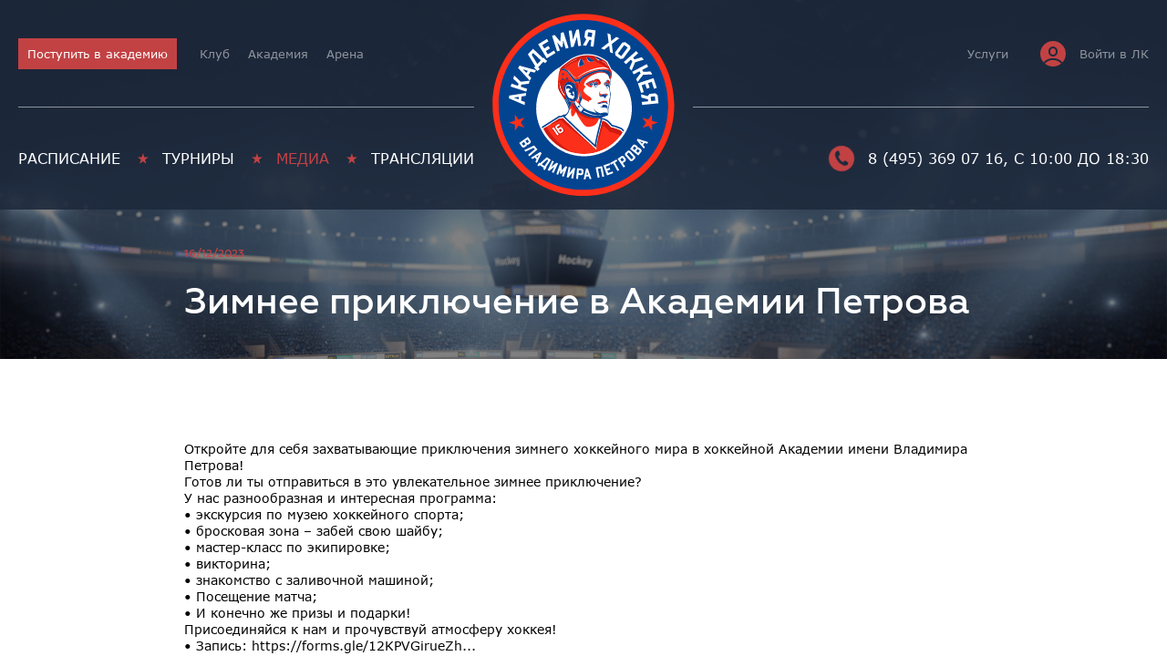

--- FILE ---
content_type: text/html; charset=UTF-8
request_url: https://petrovacademy.ru/media/posts/268
body_size: 6082
content:
<!DOCTYPE html>
<html lang="ru-RU">

<head>
    <meta charset="UTF-8">
    <meta name="yandex-verification" content="3f8122031eea1bdb" />
    <meta name="viewport" content="width=device-width, initial-scale=1"/>
    <meta name="csrf-param" content="_csrf">
<meta name="csrf-token" content="aGbbBInZhq9iugGPvLgJGWH0b4MGAN42QqRoezbbywkjS55B3r3r2leDW6LoiXpKUa0-1VVWimJw9xIScIiaaA==">
        <!-- Google Tag Manager -->
    <script>
        (function(w, d, s, l, i) {
            w[l] = w[l] || [];
            w[l].push({
                'gtm.start': new Date().getTime(),
                event: 'gtm.js'
            });
            var f = d.getElementsByTagName(s)[0],
                j = d.createElement(s),
                dl = l != 'dataLayer' ? '&l=' + l : '';
            j.async = true;
            j.src =
                'https://www.googletagmanager.com/gtm.js?id=' + i + dl;
            f.parentNode.insertBefore(j, f);
        })(window, document, 'script', 'dataLayer', 'GTM-MHCZPDV');
    </script>
    <!-- End Google Tag Manager -->

        <title>Академия хоккея им. В.В. Петрова</title>
    <meta name="og:url" content="https://petrovacademy.ru/media/posts/268">
<meta name="og:title" content="Академия хоккея им. В.В. Петрова">
<meta name="twitter:title" content="Академия хоккея им. В.В. Петрова">
<meta name="description" content="Страница «Академия хоккея им. В.В. Петрова» Академия Петрова">
<meta name="og:description" content="Страница «Академия хоккея им. В.В. Петрова» Академия Петрова">
<meta name="twitter:description" content="Страница «Академия хоккея им. В.В. Петрова» Академия Петрова">
<meta name="og:image" content="Академия Петрова">
<meta name="og:site_name" content="Академия Петрова">
<meta name="twitter:site" content="Академия Петрова">
<link type="image/png" href="/img/favicon.ico" rel="icon">
<link href="/plugins/font-awesome/css/font-awesome.min.css?v=1765961239" rel="stylesheet">
<link href="/css/normalize.css?v=1765961239" rel="stylesheet">
<link href="/css/style.css?v=1765961239" rel="stylesheet">
<link href="/css/mobile-style-1270.css?v=1765961239" rel="stylesheet">
<link href="/css/mobile-style-1100.css?v=1765961239" rel="stylesheet">
<link href="/css/mobile-style-960.css?v=1765961239" rel="stylesheet">
<link href="/css/mobile-style-730.css?v=1765961239" rel="stylesheet">
<link href="/css/mobile-style-480.css?v=1765961239" rel="stylesheet">    <script type="text/javascript">!function(){var t=document.createElement("script");t.type="text/javascript",t.async=!0,t.src="https://vk.com/js/api/openapi.js?166",t.onload=function(){VK.Retargeting.Init("VK-RTRG-451394-411Dq"),VK.Retargeting.Hit()},document.head.appendChild(t)}();</script><noscript><img src="https://vk.com/rtrg?p=VK-RTRG-451394-411Dq" style="position:fixed; left:-999px;" alt=""/></noscript>
</head>

<body class="body">
    
    <!-- Google Tag Manager (noscript) -->
    <noscript><iframe src="https://www.googletagmanager.com/ns.html?id=GTM-MHCZPDV" height="0" width="0" style="display:none;visibility:hidden"></iframe></noscript>
    <!-- End Google Tag Manager (noscript) -->
    <main class="main">
                    
<header class="header">
    <div class="container header__container">
        <div class="header__top">
            <a class="mobile__logo" href="/">
                <img src="/img/logo.svg" width="200" height="200">
            </a>
            <nav class="subnavigation-wrapper">
                <ul class="subnavigation">
                    <li class="subnavigation__item subnavigation__item--button">
                        <a class="subnavigation__link" href="https://petrovacademy.ru/paid">
                            Поступить в академию                        </a>
                    </li>
                    <li class="subnavigation__item subnavigation-hide">
                        <a class="subnavigation__link" href="https://petrovacademy.ru/club">
                            Клуб                        </a>
                    </li>
                    <li class="subnavigation__item subnavigation-hide">
                        <a class="subnavigation__link">
                            Академия                        </a>
                        <ul class="drop-menu">
                            <li class="drop-menu__item">
                                <a class="drop-menu__link" href="https://petrovacademy.ru/page/about">
                                    Об академии                                </a>
                            </li>
                            <li class="drop-menu__item">
                                <a class="drop-menu__link" href="https://petrovacademy.ru/page/petrov">
                                    О Владимире Петрове                                </a>
                            </li>
                            <li class="drop-menu__item">
                                <a class="drop-menu__link" href="https://petrovacademy.ru/coaches">
                                    Тренеры                                </a>
                            </li>
                            <li class="drop-menu__item">
                             <a class="drop-menu__link" href="https://petrovacademy.ru/management">
                                 Руководство                             </a>
                            </li>
                            <li class="drop-menu__item">
                                <a class="drop-menu__link" href="https://petrovacademy.ru/documents">
                                    Документы                                </a>
                            </li>
                            <li class="drop-menu__item">
                                <a class="drop-menu__link" href="https://petrovacademy.ru/contacts">
                                    Контакты                                </a>
                            </li>
                        </ul>
                    </li>
                    <li class="subnavigation__item subnavigation-hide">
                        <a class="subnavigation__link" href="https://petrovacademy.ru/page/arena">
                            Арена                        </a>
                    </li>
                    <li class="subnavigation__item subnavigation-hide">
                        <a class="subnavigation__link" href="https://petrovacademy.ru/services">
                            Услуги                        </a>
                    </li>
                                    </ul>
            </nav>
                            <a class="login " href="/user/login">
                    <svg class="login__icon" width="28" height="28"><use xlink:href="/img/sprite.svg#login"></use></svg>
                    Войти в ЛК                </a>
                        <div class="mobile-contacts navigation__contacts">
                <a class="navigation__contacts-tel" href="tel:8(495)3690716"><div class="navigation__contacts-icon"><svg width="16" height="18"><use xlink:href="/img/sprite.svg#phone"></use></svg></div> 8 (495) 369 07 16<span class="navigation__contacts-comma">,</span><span class="navigation__contacts-time">с 10:00 до 18:30</span></a>
            </div>
            <button class="header__hamburger js-hamburger"><span></span></button>
        </div>
        <a class="logo header__logo" href="/">
            <img src="/img/logo.svg" width="200" height="200">
        </a>
        <nav class="navigation">
            <ul class="navigation__list">
                <li class="navigation__item ">
                    <a class="navigation__link" href="https://petrovacademy.ru/main-schedule">
                        Расписание                    </a>
                    <svg class="navigation__icon" width="14" height="14"><use xlink:href="/img/sprite.svg#star"></use></svg>
                </li>
                <li class="navigation__item ">
                    <a class="navigation__link" href="https://petrovacademy.ru/tournaments">
                        Турниры                    </a>
                    <svg class="navigation__icon" width="14" height="14"><use xlink:href="/img/sprite.svg#star"></use></svg>
                </li>
                <li class="navigation__item navigation__item--active">
                    <a class="navigation__link" href="https://petrovacademy.ru/media/posts">
                        Медиа                    </a>
                    <svg class="navigation__icon" width="14" height="14"><use xlink:href="/img/sprite.svg#star"></use></svg>
                </li>
                <li class="navigation__item ">
                    <a class="navigation__link" href="https://petrovacademy.ru/broadcast">
                        Трансляции                    </a>
                </li>
            </ul>
            <div class="navigation__contacts">
                <a class="navigation__contacts-tel" href="tel:8(495)3690716"><div class="navigation__contacts-icon"><svg width="16" height="18"><use xlink:href="/img/sprite.svg#phone"></use></svg></div> 8 (495) 369 07 16</a>, с 10:00 до 18:30
            </div>
        </nav>
        <nav class="mobile-navigation js-mobile-navigation">
            <ul class="mobile-navigation__list">
                <li class="mobile-navigation__item mobile-navigation__item--request">
                    <a class="mobile-navigation__link" href="https://petrovacademy.ru/paid">
                        Поступить в академию                    </a>
                </li>
                <li class="mobile-navigation__item">
                    <a class="mobile-navigation__link" href="https://petrovacademy.ru/main-schedule">
                        Расписание                    </a>
                </li>
                <li class="mobile-navigation__item mobile-navigation__item--drop js-drop-menu-item">
                    <a class="mobile-navigation__link">
                        <span>Академия</span>                    </a>
                    <ul class="drop-menu js-drop-menu">
                        <li class="drop-menu__item">
                            <a class="drop-menu__link" href="https://petrovacademy.ru/services">
                                Услуги                            </a>
                        </li>
                        <li class="drop-menu__item">
                            <a class="drop-menu__link" href="https://petrovacademy.ru/documents">
                                Документы                            </a>
                        </li>
                        <li class="drop-menu__item">
                            <a class="drop-menu__link" href="https://petrovacademy.ru/coaches">
                                Тренеры                            </a>
                        </li>
                        <li class="drop-menu__item">
                            <a class="drop-menu__link" href="https://petrovacademy.ru/page/arena">
                                Арена                            </a>
                        </li>
                        <li class="drop-menu__item">
                            <a class="drop-menu__link" href="https://petrovacademy.ru/management">
                                Руководство                            </a>
                        </li>
                        <li class="drop-menu__item">
                            <a class="drop-menu__link" href="https://petrovacademy.ru/page/contacts">
                                Контакты                            </a>
                        </li>
                        <li class="drop-menu__item">
                            <a class="drop-menu__link" href="https://petrovacademy.ru/page/about">
                                Об академии                            </a>
                        </li>
                        <li class="drop-menu__item">
                            <a class="drop-menu__link" href="https://petrovacademy.ru/page/petrov">
                                О Владимире Петрове                            </a>
                        </li>
                    </ul>
                </li>
                <li class="mobile-navigation__item">
                    <a class="mobile-navigation__link" href="https://petrovacademy.ru/media/posts">
                        Медиа                    </a>
                </li>
                <li class="mobile-navigation__item">
                    <a class="mobile-navigation__link" href="https://petrovacademy.ru/tournaments">
                        Турниры                    </a>
                </li>
                <li class="mobile-navigation__item">
                    <a class="mobile-navigation__link" href="https://petrovacademy.ru/broadcast">
                        Трансляции                    </a>
                </li>
                <li class="mobile-navigation__item">
                    <a class="mobile-navigation__link" href="https://petrovacademy.ru/club">
                        Клуб                    </a>
                </li>
                                <li class="mobile-navigation__item">
                    <a class="mobile-navigation__link" href="https://petrovacademy.ru/information">
                        Сведения об образовательной организации                    </a>
                </li>
            </ul>
                            <a class="login " href="/user/login">
                    <svg class="login__icon" width="28" height="28"><use xlink:href="/img/sprite.svg#login"></use></svg>
                    Войти в ЛК                </a>
                    </nav>
    </div>
</header>
                        
<div class="main-container main-container--inner">
    <h1 class="visually-hidden">Академия хоккея им. В.В. Петрова</h1>
<div class="container media-head">
    <div class="media-head__container">
        <div class="media-head__date">16/12/2023</div>
        <div class="media-head__title">Зимнее приключение в Академии Петрова</div>
    </div>
</div>
<section class="inner-media white-background">
    <div class="container container--padding-sm">
        <div class="inner-media__container">
            <img class="inner-media__img" src="https://hb.bizmrg.com/st.petrovacademy.ru/news/268/657d8d9e0e5de_thumb.jpg" alt="" width="876">
            <p>Откройте для себя захватывающие приключения зимнего хоккейного мира в хоккейной Академии имени Владимира Петрова!</p>
<p>Готов ли ты отправиться в это увлекательное зимнее приключение?</p>
<p>У нас разнообразная и интересная программа:<br>• экскурсия по музею хоккейного спорта;<br>• бросковая зона – забей свою шайбу;<br>• мастер-класс по экипировке;<br>• викторина;<br>• знакомство с заливочной машиной;<br>• Посещение матча;<br>• И конечно же призы и подарки!</p>
<p>Присоединяйся к нам и прочувствуй атмосферу хоккея!&nbsp;</p>
<p>• Запись: <a href="https://forms.gle/12KPVGirueZhmHwH9">https://forms.gle/12KPVGirueZh...</a><br>Количество мест ограничено</p>
<p>Партнер проекта - МУК КЦБС.<br>Дата, время: 23 декабря в 15:30<br>Адрес: Лесная ул., 1А</p>
<p>Экскурсия проводится бесплатно!</p>            <a class="button inner-media__button" href="https://petrovacademy.ru/media/posts">
                <svg class="inner-media__icon" width="35" height="17"><use xlink:href="/img/sprite.svg#arrow-back"></use></svg>
                Назад к списку новостей            </a>
        </div>
    </div>
</section>
</div>
                <!-- Yandex.Metrika counter -->
<script type="text/javascript" >
    (function(m,e,t,r,i,k,a){m[i]=m[i]||function(){(m[i].a=m[i].a||[]).push(arguments)};
        m[i].l=1*new Date();
        for (var j = 0; j < document.scripts.length; j++) {if (document.scripts[j].src === r) { return; }}
        k=e.createElement(t),a=e.getElementsByTagName(t)[0],k.async=1,k.src=r,a.parentNode.insertBefore(k,a)})
    (window, document, "script", "https://mc.yandex.ru/metrika/tag.js", "ym");

    ym(93209074, "init", {
        clickmap:true,
        trackLinks:true,
        accurateTrackBounce:true,
        webvisor:true
    });
</script>
<noscript><div><img src="https://mc.yandex.ru/watch/93209074" style="position:absolute; left:-9999px;" alt="" /></div></noscript>
<!-- /Yandex.Metrika counter -->
            
<footer class="footer">
    <div class="container footer__container">
        <nav class="footer__navigation">
            <ul class="footer__navigation-list">
                <li class="footer__navigation-item">
                    <a class="footer__navigation-link" href="https://petrovacademy.ru/page/about">
                        Об академии                    </a>
                </li>
                <li class="footer__navigation-item">
                    <a class="footer__navigation-link" href="https://petrovacademy.ru/page/petrov">
                        О Владимире Петрове                    </a>
                </li>
                <li class="footer__navigation-item">
                    <a class="footer__navigation-link" href="https://petrovacademy.ru/page/arena">
                        Арена                    </a>
                </li>
                <li class="footer__navigation-item">
                    <a class="footer__navigation-link" href="https://petrovacademy.ru/information">
                        Сведения об образовательной организации                    </a>
                </li>
            </ul>
            <ul class="footer__navigation-list">
                <li class="footer__navigation-item">
                    <a class="footer__navigation-link" href="https://petrovacademy.ru/management">
                        Руководство                    </a>
                </li>
                <li class="footer__navigation-item">
                    <a class="footer__navigation-link" href="https://petrovacademy.ru/partners">
                        Партнёры                    </a>
                </li>
                <li class="footer__navigation-item">
                    <a class="footer__navigation-link" href="https://petrovacademy.ru/contacts">
                        Контакты                    </a>
                </li>
            </ul>
            <ul class="footer__navigation-list">
                <li class="footer__navigation-item">
                    <a class="footer__navigation-link" href="https://petrovacademy.ru/club">
                        Клуб                    </a>
                </li>
                <li class="footer__navigation-item">
                    <a class="footer__navigation-link" href="https://petrovacademy.ru/tournaments">
                        Турниры                    </a>
                </li>
                <li class="footer__navigation-item">
                    <a class="footer__navigation-link" href="https://petrovacademy.ru/media/posts">
                        Медиа                    </a>
                </li>
            </ul>
            <ul class="footer__navigation-list">
                <li class="footer__navigation-item">
                    <a class="footer__navigation-link" href="https://petrovacademy.ru/paid">
                        Поступить в Академию                    </a>
                </li>
                <li class="footer__navigation-item">
                    <a class="footer__navigation-link" href="https://petrovacademy.ru/main-schedule">
                        Расписание                    </a>
                </li>
                <li class="footer__navigation-item">
                    <a class="footer__navigation-link" href="https://petrovacademy.ru/documents">
                        Документы                    </a>
                </li>
                <li class="footer__navigation-item">
                    <a class="footer__navigation-link" href="https://petrovacademy.ru/broadcast">
                        Трансляции                    </a>
                </li>
                            </ul>
        </nav>
        <div class="footer__aside">
                            <a class="login footer__login" href="/user/login">
                    <svg class="login__icon" width="28" height="28"><use xlink:href="/img/sprite.svg#login"></use></svg>
                    Войти в ЛК                </a>
                        <a class="logo footer__logo" href="/">
                <img src="/img/logo.svg" width="100" height="100">
            </a>
        </div>
    </div>
    <div class="container">
        <ul class="socials-icon">
    <li class="socials-icon__item">
        <a class="socials-icon__link" href="https://vk.com/petrovacademy" target="_blank">
            <svg id="vkontakte" xmlns="http://www.w3.org/2000/svg" viewBox="0 0 34.93 35.03" width="35" height="35">
                <defs><clipPath id="vk-clip"><path fill="none" d="M.41.27h34v34h-34z"/></clipPath><clipPath id="vk-clip-3"><path fill="none" clip-path="url(#vk-clip)" clip-rule="evenodd" d="M.41 17.27a17 17 0 1117 17 17 17 0 01-17-17z"/></clipPath><clipPath id="vk-clip-4"><path fill="none" clip-path="url(#vk-clip)" clip-rule="evenodd" d="M18.3 22.85a.94.94 0 00.49-.21.75.75 0 00.15-.47s0-1.43.66-1.64 1.52 1.38 2.42 2a1.76 1.76 0 001.21.36h2.42s1.27-.08.67-1.06a8.24 8.24 0 00-1.81-2C23 18.37 23.2 18.59 25 16.2c1.11-1.46 1.56-2.35 1.42-2.73s-.95-.27-.95-.27h-2.73a.6.6 0 00-.35.06.74.74 0 00-.24.29 15.14 15.14 0 01-1 2.08c-1.21 2-1.7 2.13-1.9 2-.46-.29-.34-1.18-.34-1.81 0-2 .3-2.78-.59-3a5 5 0 00-1.28-.12 5.86 5.86 0 00-2.24.3c-.31.14-.55.48-.4.5a1.2 1.2 0 01.8.39 2.55 2.55 0 01.27 1.21s.16 2.31-.37 2.6c-.37.2-.88-.2-2-2a17.43 17.43 0 01-1-2 .81.81 0 00-.23-.3 1 1 0 00-.41-.16H8.93a.89.89 0 00-.53.18c-.12.15 0 .45 0 .45s2 4.66 4.33 7a6.29 6.29 0 004.5 2z"/></clipPath></defs>
                <g clip-path="url(#vk-clip-3)"><path fill="#4b6b8e" d="M-2.42-2.56h39.67v39.67H-2.42z"/></g><g clip-path="url(#vk-clip-4)"><path fill="#fff" d="M5.51 9.9h23.8v15.82H5.51z"/></g>
            </svg>
        </a>
    </li>
    <li class="socials-icon__item">
        <a class="socials-icon__link" href="https://t.me/petrovhockeyacademy" target="_blank">
            <svg width="35" height="35" viewBox="0 0 35 35" fill="none" xmlns="http://www.w3.org/2000/svg">
                <g clip-path="url(#clip0_40_4682)">
                    <path d="M23.2227 25.5273L26.0938 11.9922C26.2109 11.4193 26.1426 11.0091 25.8887 10.7617C25.6348 10.5143 25.2995 10.4688 24.8828 10.625L8.00781 17.1289C7.63021 17.2721 7.37305 17.4349 7.23633 17.6172C7.09961 17.7995 7.08333 17.972 7.1875 18.1348C7.29167 18.2975 7.5 18.4245 7.8125 18.5156L12.1289 19.8633L22.1484 13.5547C22.4219 13.3724 22.6302 13.3333 22.7734 13.4375C22.8646 13.5026 22.8385 13.6003 22.6953 13.7305L14.5898 21.0547L14.2773 25.5078C14.5768 25.5078 14.8698 25.3646 15.1562 25.0781L17.2656 23.0469L21.6406 26.2695C22.474 26.7383 23.0013 26.4909 23.2227 25.5273ZM35 17.5C35 19.8698 34.5378 22.1354 33.6133 24.2969C32.6888 26.4583 31.4453 28.3203 29.8828 29.8828C28.3203 31.4453 26.4583 32.6888 24.2969 33.6133C22.1354 34.5378 19.8698 35 17.5 35C15.1302 35 12.8646 34.5378 10.7031 33.6133C8.54167 32.6888 6.67969 31.4453 5.11719 29.8828C3.55469 28.3203 2.3112 26.4583 1.38672 24.2969C0.46224 22.1354 0 19.8698 0 17.5C0 15.1302 0.46224 12.8646 1.38672 10.7031C2.3112 8.54167 3.55469 6.67969 5.11719 5.11719C6.67969 3.55469 8.54167 2.3112 10.7031 1.38672C12.8646 0.46224 15.1302 0 17.5 0C19.8698 0 22.1354 0.46224 24.2969 1.38672C26.4583 2.3112 28.3203 3.55469 29.8828 5.11719C31.4453 6.67969 32.6888 8.54167 33.6133 10.7031C34.5378 12.8646 35 15.1302 35 17.5Z" fill="#4b6b8e"/>
                    <path d="M23.2227 25.5273L26.0938 11.9922C26.2109 11.4193 26.1426 11.0091 25.8887 10.7617C25.6348 10.5143 25.2995 10.4688 24.8828 10.625L8.00781 17.1289C7.63021 17.2721 7.37305 17.4349 7.23633 17.6172C7.09961 17.7995 7.08333 17.972 7.1875 18.1348C7.29167 18.2975 7.5 18.4245 7.8125 18.5156L12.1289 19.8633L22.1484 13.5547C22.4219 13.3724 22.6302 13.3333 22.7734 13.4375C22.8646 13.5026 22.8385 13.6003 22.6953 13.7305L14.5898 21.0547L14.2773 25.5078C14.5768 25.5078 14.8698 25.3646 15.1562 25.0781L17.2656 23.0469L21.6406 26.2695C22.474 26.7383 23.0013 26.4909 23.2227 25.5273Z" fill="white"/>
                </g>
                <defs>
                    <clipPath id="clip0_40_4682">
                        <rect width="35" height="35" fill="white"/>
                    </clipPath>
                </defs>
            </svg>
        </a>
    </li>
</ul>
        <div class="footer__copyright">Сайт создан компанией <a class="footer__copyright-link" href="https://sportsoft.ru/" target="_blank">SportSoft</a></div>
    </div>
</footer>
        <script src="/assets/f0975c45/jquery.js?v=1765961327"></script>
<script src="/assets/2e6f5da6/yii.js?v=1765961327"></script>
<script src="/plugins/jquery.nicescroll/jquery.nicescroll.min.js?v=1765961239"></script>
<script src="/plugins/jquery.cookie/jquery.cookie.js?v=1765961239"></script>
<script src="/plugins/jquery.samselect/jquery.samselect.js?v=1765961239"></script>
<script src="/js/scripts.js?v=1765961239"></script>    </main>
</body>

</html>


--- FILE ---
content_type: text/css
request_url: https://petrovacademy.ru/css/style.css?v=1765961239
body_size: 14789
content:
@font-face {
  font-family: "Verdana";
  font-weight: 400;
  font-style: normal;
  font-display: swap;
  src: local('Verdana Regular'), local('Verdana-Regular'),
  url("../fonts/Verdana.woff2") format("woff2"),
  url("../fonts/Verdana.woff") format("woff"),
  url("../fonts/Verdana.ttf") format("ttf");
}

@font-face {
  font-family: "Verdana";
  font-weight: 700;
  font-style: normal;
  font-display: swap;
  src: local('Verdana Bold'), local('Verdana-Bold'),
  url("../fonts/Verdana-Bold.woff2") format("woff2"),
  url("../fonts/Verdana-Bold.woff2") format("woff"),
  url("../fonts/Verdana-Bold.ttf") format("ttf");
}

@font-face {
  font-family: "Geometria";
  font-weight: 400;
  font-style: normal;
  font-display: swap;
  src: local('Geometria Regular'), local('Geometria-Regular'),
  url("../fonts/Geometria.woff2") format("woff2"),
  url("../fonts/Geometria.woff2") format("woff"),
  url("../fonts/Geometria.ttf") format("ttf");
}

@font-face {
  font-family: "Geometria";
  font-weight: 500;
  font-style: normal;
  font-display: swap;
  src: local('Geometria Medium'), local('Geometria-Medium'),
  url("../fonts/Geometria-Medium.woff2") format("woff2"),
  url("../fonts/Geometria-Medium.woff2") format("woff"),
  url("../fonts/Geometria-Medium.ttf") format("ttf");
}

html, body {
  height: 100%;
  box-sizing: border-box;
  overflow: hidden;
}

*,
*::before,
*::after {
  box-sizing: inherit;
  -webkit-backface-visibility: hidden;
  -moz-backface-visibility: hidden;
  backface-visibility: hidden;
  margin: 0;
  padding: 0;
}

:root {
  /*css - переменные*/
  --white: #ffffff;
  --white-opacity: 255, 255, 255;
  --black: #000000;
  --black-opacity: 0, 0, 0;
  --main: #1d2a3c;
  --main-opacity: 29,42,60;
  --red: #c24244;
  --red-opacity: 194,66,68;
  --gray: #f2f3f5;
  --gray-opacity: 242, 242, 242;
  --red-2: #8e4141;
}
/* применение var(--color-blue); */

.visually-hidden:not(:focus):not(active) {
  position: absolute;
  width: 1px;
  height: 1px;
  margin: -1px;
  border: 0;
  padding: 0;
  white-space: nowrap;
  clip-path: inset(100%);
  clip: rect(0 0 0 0);
  overflow: hidden;
}

.main {
  font-family: "Verdana", "Arial", sans-serif;
  font-size: 14px;
  line-height: 18px;
  color: var(--black);
  font-style: normal;
  font-weight: 400;
  width: 100%;
  display: flex;
  flex-direction: column;
  height: 100%;
  min-height: 100vh;
  overflow-x: hidden;
  overflow-y: scroll;
}

.main-container {
  margin-top: -230px;
  position: relative;
  padding: 230px 0 0 0;
}

.main-container::before{
  content: "";
  position: fixed;
  top: 0;
  left: 0;
  width: 100%;
  height: 120%;
  inset: 0;
  pointer-events: none;
  z-index: -1;
  background: rgba(0, 0, 0, 0.5) url(../img/main-background.png) no-repeat;
  background-size: cover;
  background-position: center -130px;
  background-blend-mode: overlay;
}

.main-container > * {
  position: relative;
  z-index: 2;
}

a {
  text-decoration: none;
  color: #000000;
  outline: none;
}

img {
  max-width: 100%;
}

.container {
  margin: 0 auto;
  max-width: 1270px;
  padding: 0 15px;
}

.container--padding {
  padding: 90px 15px 80px 15px;
}

.container--padding-sm {
  padding: 50px 15px 80px 15px;
}

.page-title {
  padding: 45px 15px 35px 15px;
  font-family: "Geometria", "Arial", sans-serif;
  font-weight: 500;
  font-size: 40px;
  line-height: 45px;
  color: var(--white);
}

.page-top {
  display: flex;
  justify-content: space-between;
  margin: 30px auto;
  z-index: 3;
}

.page-top--justify-right {
  justify-content: flex-end;
}

.button {
  font-family: "Geometria", "Arial", sans-serif;
  font-weight: 500;
  letter-spacing: 1.68px;
  width: 100%;
  max-width: 340px;
  height: 50px;
  background-color: var(--red);
  color: var(--white);
  font-size: 12px;
  text-transform: uppercase;
  display: flex;
  align-items: center;
  justify-content: center;
  margin: 60px auto 0 auto;
  border: none;
  outline: none;
}

.button-disable {
  font-family: "Geometria", "Arial", sans-serif;
  font-weight: 500;
  letter-spacing: 1.68px;
  width: 340px;
  height: 50px;
  background-color: darkgrey;
  font-size: 12px;
  text-transform: uppercase;
  display: flex;
  align-items: center;
  justify-content: center;
  margin: 60px auto 0 auto;
  border: none;
  outline: none;
}

.button-contact {
  cursor: pointer;
}

.top .button {
  margin: 0;
  width: 220px;
}

.page-top__button {
  margin: 0;
  width: 270px;
  background-color: var(--gray);
  color: var(--main);
  height: 42px;
}

.page-top__button--active {
  color: var(--red);
  border: 2px solid var(--red);
  background-color: transparent;
  margin: 0;
}

.subtitle {
  font-family: "Geometria", "Arial", sans-serif;
  font-weight: 500;
  font-size: 28px;
  line-height: 30px;
  letter-spacing: 4px;
  color: var(--red);
  margin: 0 0 60px 0;
  text-transform: uppercase;
}

.subtitle--black {
  color: var(--black);
}

.subtitle--center {
  text-align: center;
}

.empty-block {
  text-align: center;
  font-size: 22px;
  line-height: 28px;
  font-weight: 500;
}

.white-background {
  background-color: var(--white);
}

.gray-background {
  background-color: var(--gray);
}

.tabs__top .subtitle,
.top .subtitle {
  margin: 0;
}

.subtitle--light {
  color: var(--white);
}

.tabs__top,
.top {
  display: flex;
  justify-content: space-between;
  align-items: center;
  margin: 0 0 40px 0;
}

.top--justify-right,
.tabs__top--justify-right {
  justify-content: flex-end;
}

.tabs__top--justify-right .filters {
  margin: 0 0 10px 40px;
}

.tabs__navigation {
  list-style: none;
  display: flex;
}

.tabs__item:not(:last-child) {
  margin: 0 25px 0 0;
  cursor: pointer;
}

.tabs__link {
  display: flex;
  align-items: center;
  padding: 0 20px;
  height: 42px;
  font-family: "Geometria", "Arial", sans-serif;
  font-weight: 500;
  font-size: 12px;
  letter-spacing: 1.7px;
  text-transform: uppercase;
  border: 2px solid transparent;
  cursor: pointer;
}

.tabs__top--light .tabs__link {
  color: var(--white);
}

.tabs__item--active .tabs__link {
  color: var(--red);
  border: 2px solid var(--red);
}

.tabs--gray .tabs__item {
  flex-grow: 1;
}

.tabs--gray .tabs__link {
  height: 60px;
  text-align: center;
  justify-content: center;
  color: var(--white);
}

.tabs--gray .tabs__item:not(:last-child) {
  margin: 0;
}

.tabs--gray .tabs__item--active .tabs__link {
  border: none;
  background-color: var(--gray);
  color: var(--red);
}

.header {
  position: relative;
  height: 230px;
  width: 100%;
  background-color: rgba(var(--main-opacity), 0.9);
  flex: 0 0 auto;
  z-index: 4;
}

.header__container {
  height: 100%;
  display: flex;
  flex-direction: column;
  justify-content: space-around;
}

.header__top {
  display: flex;
  align-items: center;
}

.login {
  flex-shrink: 0;
}

.subnavigation,
.navigation__list {
  list-style: none;
  display: flex;
  flex-wrap: wrap;
}

.subnavigation-wrapper {
  flex-grow: 1;
}

.subnavigation {
  font-size: 13px;
}

.subnavigation__item {
  position: relative;
}

.subnavigation__link {
  display: block;
  padding: 8px 10px;
  color: rgb(var(--white-opacity), 0.5);
  font-size: 13px;
}

.subnavigation__item:nth-child(5) {
  margin: 0 0 0 auto;
}

.subnavigation__item--button .subnavigation__link {
  background-color: var(--red);
  color: var(--white);
}

.subnavigation__item--button {
  margin: 0 15px 0 0;
}

.subnavigation__item--active .subnavigation__link,
.subnavigation__item:hover .subnavigation__link {
  color: var(--white);
  background-color: var(--red);
}

.login {
  margin: 0 0 0 25px;
  color: rgb(var(--white-opacity), 0.5);
  display: flex;
  align-items: center;
  font-size: 13px;
}

.login__icon {
  margin: 0 15px 0 0;
}

.navigation {
  display: flex;
  justify-content: space-between;
}

.navigation__item {
  position: relative;
}

.navigation__item:not(:last-child) {
  margin: 0 12px 0 0;
}

.navigation__icon {
  position: absolute;
  right: -15px;
  top: 50%;
  margin-top: -7px;
}

.navigation__link {
  font-family: "Verdana", "Arial", sans-serif;
  display: block;
  color: var(--white);
  font-size: 16px;
  text-transform: uppercase;
  padding: 5px 17px;
}

.navigation__contacts {
  font-family: "Verdana", "Arial", sans-serif;
  color: var(--white);
  font-size: 16px;
  text-transform: uppercase;
  display: flex;
  align-items: center;
}

.navigation__contacts-tel {
  color: var(--white);
  display: flex;
  align-items: center;
}

.navigation__contacts-icon {
  display: flex;
  align-items: center;
  justify-content: center;
  width: 28px;
  height: 28px;
  background-color: var(--red);
  border-radius: 50%;
}

.navigation__contacts-icon {
  fill: var(--main);
  transform: rotate(100deg);
  margin: 0 15px 0 0;
}

.mobile-contacts {
  display: none;
}

.navigation__item--active .navigation__link {
  color: var(--red);
}

.navigation__item:first-child .navigation__link {
  padding: 5px 17px 5px 0;
}

.navigation__item:last-child .navigation__link {
  padding: 5px 0 5px 17px;
}

.navigation__item:last-child .navigation__link {
  margin: 0 0 0 auto;
}

.drop-menu {
  display: none;
  background-color: var(--white);
  padding: 15px 0;
  width: 210px;
  position: absolute;
  top: 34px;
  left: 0;
  list-style: none;
  z-index: 99;
  box-shadow: 0 2px 13px 1px rgba(var(--black-opacity), 0.24);
}

.subnavigation__item:hover .drop-menu {
  display: block;
}

.drop-menu__link {
  display: flex;
  align-items: center;
  padding: 0 15px;
  min-height: 32px;
  font-size: 13px;
  line-height: 15px;
  color: var(--main);
}

.drop-menu__item:hover .drop-menu__link {
  color: var(--red);
  font-weight: 700;
  transition: 0.2s;
}

.logo {
  display: block;
}

.header__logo {
  position: absolute;
  top: 50%;
  margin-top: -100px;
  left: 50%;
  margin-left: -100px;
}

.header__logo:before,
.header__logo:after {
  content: '';
  position: absolute;
  display: block;
  width: 500px;
  height: 1px;
  background-color: rgba(var(--white-opacity), 0.5);
  top: 50%;
}

.header__logo:before {
  left: 220px;
}

.header__logo:after {
  right: 220px;
}

.header__hamburger {
  display: none;
}

.mobile__logo,
.mobile-navigation,
.mobile-contacts  {
  display: none;
}

.footer {
  margin: auto 0 0 0;
  background-color: var(--main);
  padding: 42px 0;
  z-index: 3;
}

.footer__container {
  display: flex;
  justify-content: space-between;
}

.footer__navigation {
  display: flex;
}

.footer__navigation-list {
  list-style: none;
  margin: 0 110px 0 0;
}

.footer__navigation-link {
  font-size: 13px;
  line-height: 16px;
  display: block;
  padding: 8px;
  color: rgba(var(--white-opacity), 0.5);
}

.footer__aside {
  display: flex;
  flex-direction: column;
  align-items: flex-end;
}

.footer__login {
  margin: 0 0 24px 0;
}

.footer__copyright {
  font-size: 13px;
  color: rgba(var(--white-opacity), 0.5);
}

.footer__copyright-link {
  color: var(--red);
}

.promo {
  padding: 66px 0 110px 0;
  overflow: hidden;
}

.promo--width-button {
  padding: 40px 0 110px 0;
}

.promo__title {
  font-family: "Geometria", "Arial", sans-serif;
  font-weight: 500;
  margin: 0 0 60px 0;
  text-align: center;
  font-size: 50px;
  line-height: 55px;
  color: var(--white);
}

.promo__wrapper {
  display: flex;
  justify-content: space-between;
  height: 568px;
}

.promo-calendar {
  width: 505px;
  height: 100%;
  position: relative;
}

.promo-calendar__list {
  display: flex;
  height: 568px;
}

.promo-calendar__item {
  font-family: "Geometria", "Arial", sans-serif;
  font-weight: 500;
  flex-shrink: 0;
  width: 505px;
  height: 100%;
  background-color: var(--white);
  border-bottom: 8px solid var(--red);
  position: relative;
  display: flex !important;
  flex-direction: column;
  align-items: center;
}

.promo-calendar__arrow {
  width: 40px;
  height: 100%;
  display: flex;
  align-items: center;
  justify-content: center;
  position: absolute;
  cursor: pointer;
  z-index: 2;
}

.promo-calendar__arrow--left {
  left: 0;
}

.promo-calendar__arrow--right {
  right: 0;
}

.promo-calendar__arrow--right .promo-calendar__icon {
  transform: scale(-1, 1);
}

.promo-calendar__icon {
  fill: rgba(var(--black-opacity), 0.1);
  transition: 0.2s;
}

.promo-calendar__arrow:hover .promo-calendar__icon {
  fill: var(--red);
  transition: 0.2s;
}

.promo-calendar__icon-top {
  position: absolute;
  top: 0;
}

.promo-calendar__title {
  display: flex;
  align-items: center;
  justify-content: center;
  background-color: var(--red);
  color: var(--white);
  text-transform: uppercase;
  font-size: 20px;
  line-height: 24px;
  position: relative;
  z-index: 2;
  height: 110px;
  padding: 10px 50px;
  text-align: center;
}

.promo-calendar__subtitle {
  font-size: 13px;
  color: var(--white);
  position: relative;
  z-index: 2;
  text-transform: uppercase;
  height: 68px;
  display: flex;
  align-items: center;
  justify-content: center;
  text-align: center;
}

.promo-calendar__subtitle:after {
  content: '';
  position: absolute;
  width: 80px;
  height: 3px;
  background-color: var(--main);
  top: 0;
  left: 50%;
  margin-left: -40px;
}

.promo-calendar__main {
  display: flex;
  margin: 60px auto 20px auto;
  position: relative;
}

.promo-calendar__main:after {
  content: '';
  position: absolute;
  width: 1px;
  height: 190px;
  transform: skewX(-20deg);
  background-color: rgba(var(--black-opacity), 0.1);
  top: 50%;
  margin-top: -105px;
  left: 50%;
}

.promo-calendar__date {
  font-size: 12px;
  margin: 0 0 10px 0;
}

.promo-calendar__middle {
  color: var(--main);
  background-color: var(--white);
  height: 90px;
  width: 140px;
  flex-shrink: 0;
  display: flex;
  flex-direction: column;
  align-items: center;
  justify-content: center;
  z-index: 2;
  margin: 30px 0 0 0;
}

.promo-calendar__middle-main {
  font-size: 36px;
  line-height: 40px;
}

.promo-calendar__middle-additional {
  color: var(--red);
}

.promo-calendar__team {
  width: 165px;
  flex-shrink: 0;
  display: flex;
  flex-direction: column;
  align-items: center;
}

.promo-calendar__team-name {
  font-size: 15px;
  line-height: 20px;
  text-transform: uppercase;
  text-align: center;
  padding: 20px 0 0 0;
}

.promo-calendar__place {
  margin: auto 0 0 0;
  font-size: 13px;
  position: relative;
  height: 80px;
  display: flex;
  align-items: center;
  justify-content: center;
  text-transform: uppercase;
  color: var(--main);
}

.promo-calendar__place:after {
  content: '';
  position: absolute;
  width: 80px;
  height: 3px;
  background-color: var(--main);
  top: 0;
  left: 50%;
  margin-left: -40px;
}

.news-slider--preload {
  max-height: 1150px; /* высота под 3 элемента на мобилке */
  overflow: hidden;
}

.news-slider {
  width: 718px;
  background-color: var(--white);
  overflow: hidden;
  position: relative;
}

.news-slider__list {
  list-style: none;
}

.news-slider__link {
  display: flex;
}

.news-slider__picture {
  flex-shrink: 0;
  position: relative;
}

.news-slider__img {
  display: block;
  filter: brightness(90%);
}

.news-slider__date {
  position: absolute;
  top: 0;
  right: 20px;
  color: var(--white);
  font-size: 10px;
  line-height: 12px;
  display: flex;
  justify-content: center;
}

.news-slider__date-text {
  position: absolute;
  top: 0;
  padding: 10px 0 0 0;
  display: flex;
  flex-direction: column;
  align-items: center;
  width: 100%;
}

.news-slider__number {
  font-size: 17px;
  line-height: 18px;
}

.news-slider__month {
  position: relative;
  padding: 0 0 10px 0;
  width: 100%;
  text-align: center;
}

.news-slider__month:after {
  content: '';
  position: absolute;
  bottom: 3px;
  width: 24px;
  left: 50%;
  margin-left: -12px;
  height: 1px;
  background-color: var(--main);
}

.news-slider__year {
  text-align: center;
  line-height: 15px;
}

.news-slider__content {
  margin: 0 40px;
  padding: 30px 0;
  position: relative;
  height: 190px;
  width: 100%;
}

.news-slider__content:after {
  content: '';
  position: absolute;
  bottom: 0;
  width: 100%;
  height: 2px;
  background-color: var(--main);
}

.news-slider__title {
  font-family: "Geometria", "Arial", sans-serif;
  font-weight: 500;
  font-size: 18px;
  margin: 0 0 20px 0;
  display: -webkit-box;
  -webkit-line-clamp: 3;
  -webkit-box-orient: vertical;
  overflow: hidden;
  max-height: 76px;
}

.news-slider__description {
  font-size: 12px;
  line-height: 18px;
  display: -webkit-box;
  -webkit-line-clamp: 3;
  -webkit-box-orient: vertical;
  overflow: hidden;
  height: 56px;
}

.news-slider__navigation {
  position: absolute;
  inset: 0;
  display: flex;
  flex-direction: column;
  justify-content: space-between;
  align-items: center;
  pointer-events: none;
}

.news-slider__arrow {
  position: static;
  width: 100%;
  height: 44px;
  display: flex;
  align-items: center;
  justify-content: center;
  pointer-events: auto;
  cursor: pointer;
}

.news-slider__arrows {
  display: none;
}

.news-slider__arrow--left {
  left: 0;
}

.news-slider__arrow--right {
  right: 0;
}

.news-slider__arrow--up   .news-slider__element {
  transform: rotate( 90deg);
}
.news-slider__arrow--down .news-slider__element {
  transform: rotate( -90deg);
}


/* Баннер */

.banner {
  padding: 50px 15px 50px 15px;
}

.banner__img {
  display: block;
}

/* Социальные сети */

.socials {
  background:  url("../img/backgrounds/back-2.jpg");
  background-size: cover;
}

.socials__list {
  list-style: none;
  display: flex;
  justify-content: center;
  gap: 20px;
}

.socials__item {
  width: 400px;
  height: 545px;
  background-color: var(--white);
}

/* Партнёры */

.partners__list {
  list-style: none;
  display: flex;
}

.partners__item {
  display: flex !important;
  justify-content: center;
}

.partners__img {
  display: block;
}

/* Календарь игр на главной */

.calendar {
  border-top: 1px solid rgba(var(--main-opacity), 0.45);
}

.calendar__content {
  position: relative;
  padding: 38px 0;
}

.calendar-block .calendar__content:after {
  content: '';
  position: absolute;
  width: 100%;
  height: 1px;
  background-color: rgba(var(--main-opacity), 0.45);
  bottom: 37px;
}

.calendar__arrow {
  width: 100%;
  height: 37px;
  display: flex;
  align-items: center;
  justify-content: center;
  position: absolute;
  cursor: pointer;
}

.calendar__arrow--up {
  top: 0;
}

.calendar__arrow--down {
  bottom: 0;
}

.calendar__arrow--down .calendar__icon {
  transform: rotate(180deg);
}

.calendar__item,
.calendar__main,
.calendar__team {
  display: flex;
}

.calendar__item {
  font-family: "Geometria", "Arial", sans-serif;
  font-weight: 500;
  height: 160px;
  align-items: center;
  border-bottom: 1px solid rgba(var(--main-opacity), 0.45);
}

.calendar__main {
  position: relative;
  width: 730px;
  flex-shrink: 0;
  justify-content: center;
  align-items: center;
}

.calendar__main.calendar__main--100 {
  width: 100%;
}

.calendar__main.calendar__main--100:after {
  content: none;
}

.calendar__main.calendar__main--100:before {
  content: none;
}

.calendar__main:after {
  content: '';
  position: absolute;
  width: 1px;
  height: 120px;
  background-color: rgba(var(--main-opacity), 0.6);
  top: 50%;
  margin-top: -60px;
  right: 0;
}

.calendar__main:before {
  content: '';
  position: absolute;
  width: 1px;
  height: 160px;
  transform: skewX(-20deg);
  background-color: rgba(var(--black-opacity), 0.1);
  top: 50%;
  margin-top: -80px;
  left: 50%;
}

.calendar__team {
  align-items: center;
  flex-shrink: 0;
  width: calc((100% - 160px)/2);
}

.calendar__img {
  display: block;
  margin: 0 15px;
  flex-shrink: 0;
}

.calendar__team--left .calendar__img {
  order: 2;
}

.calendar__team-name {
  padding: 0 15px;
  font-size: 15px;
  line-height: 20px;
  text-transform: uppercase;
  flex-grow: 1;
}

.calendar__team--left .calendar__team-name {
  text-align: right;
}

.calendar__score {
  height: 70px;
  width: 160px;
  display: flex;
  flex-direction: column;
  align-items: center;
  justify-content: center;
  position: relative;
  background-color: var(--white);
}

.calendar__date {
  font-size: 12px;
  line-height: 26px;
}

.calendar__score-main {
  font-size: 25px;
  line-height: 26px;
}

.calendar__score-additional {
  color: var(--red);
  line-height: 24px;
}

.calendar__sidebar {
  padding: 0 12px 0 52px;
}

.calendar__tournament,
.calendar__group,
.calendar__place {
  display: block;
}

.calendar__tournament {
  font-size: 15px;
  line-height: 20px;
  margin: 0 0 10px 0;
}

.calendar__place {
  position: relative;
  font-size: 15px;
  line-height: 25px;
  padding: 24px 0 0 0;
}

.calendar__group {
  font-size: 11px;
  letter-spacing: 1.32px;
  text-transform: uppercase;
  color: var(--red);
}

.calendar__place:after {
  content: '';
  position: absolute;
  top: 12px;
  left: 0;
  width: 30px;
  height: 2px;
  background-color: var(--main);
}

.calendar__score-main--notime {
  width: 44px;
  height: 1px;
  background-color: var(--main);
  margin: 15px auto;
}

.calendar__score-main--live {
  width: 64px;
  height: 25px;
  background-color: var(--red);
  color: var(--white);
  display: flex;
  justify-content: center;
  align-items: center;
  letter-spacing: 2.64px;
  text-transform: uppercase;
  font-size: 15px;
  line-height: 24px;
  font-family: "Geometria", "Arial", sans-serif;
  margin: 5px 0;
  text-align: center;
}

/* Таблицы */

.table {
  width: 100%;
  border-collapse: collapse;
  background-color: var(--white);
}

.table__head {
  background-color: var(--main);
  height: 50px;
  color: var(--white);
  font-size: 12px;
  text-transform: uppercase;
  text-align: left;
}

.table__head .table__cell {
  font-weight: 400;
}

.table__row {
  border-bottom: 1px solid rgba(var(--main-opacity), 0.45);
}

.table__cell {
  height: 30px;
  padding: 5px 10px;
  font-size: 12px;
}

.table__head .table__cell--big {
  font-size: 20px;
  font-weight: 700;
}

.table__row .table__cell {
  border-left: 1px solid rgba(var(--black-opacity), 0.1);
  height: 74px;
}

.table__cell--center {
  text-align: center;
}

.table__cell-hover a:hover {
  color: var(--red);
  transition: 0.2s;
  cursor: pointer;
}

.table__cell--left {
  text-align: left;
}

.table__cell--bold {
  font-weight: 700;
}

.table__row .table__cell--number,
.table__row .table__cell--img,
.table__row .table__cell:first-child,
.table__row .application__player,
.table__row .statistics__player,
.table__row .structure__player,
.table__row .tournament-table__team,
.table__row .player__tournament {
  border: none;
}

.table__cell--number {
  width: 50px;
}

.table__row .table__cell--number {
  font-size: 14px;
}

.table__cell--img{
  width: 80px;
}

.table__link,
.table__img {
  display: block;
}

.table__img--circle {
  border-radius: 50%;
}

.table__empty {
  display: flex;
  align-items: center;
  justify-content: center;
  height: 74px;
  border-top: 1px solid rgba(var(--main-opacity), 0.45);
  border-bottom: 1px solid rgba(var(--main-opacity), 0.45);
  text-align: center;
  font-size: 12px;
}

/* Расписание тренировок */

.schedule {
  width: 1240px;
}

.schedule__head {
  background-color: var(--main);
  height: 48px;
}

.schedule__head .schedule__cell {
  font-size: 12px;
  font-weight: 400;
  color: var(--white);
  text-transform: uppercase;
  padding: 0 20px;
  width: calc(100%/8);
}

.schedule__content {
  position: relative;
  padding: 38px 0;
  border-bottom: 1px solid rgba(var(--main-opacity), 0.45);
}

.schedule__content:after {
  content: '';
  position: absolute;
  width: 100%;
  height: 1px;
  background-color: rgba(var(--main-opacity), 0.45);
  bottom: 37px;
}

.schedule__content__list {
  border-top: 1px solid rgba(var(--main-opacity), 0.45);
  border-bottom: 1px solid rgba(var(--main-opacity), 0.45);
}

.schedule__row {
  height: 94px;
  border-bottom: 1px solid rgba(var(--main-opacity), 0.45);
}

.schedule__row .schedule__cell {
  padding: 8px 20px;
  width: calc(100%/8);
  vertical-align: top;
}

.schedule__row .schedule__cell:not(:last-child) {
  border-right: 1px solid rgba(var(--black-opacity), 0.1);
}

.schedule__first {
  font-size: 17px;
  line-height: 20px;
  font-weight: 700;
  text-transform: uppercase;
}

.schedule__title {
  font-weight: 700;
  margin: 0 0 5px 0;
  text-align: center;
}

.schedule__text {
  margin: 0 0 5px 0;
  text-align: center;
}

.schedule__arrow {
  width: 100%;
  height: 37px;
  display: flex;
  align-items: center;
  justify-content: center;
  position: absolute;
  cursor: pointer;
}

.schedule__arrow--up {
  top: 0;
}

.schedule__arrow--down {
  bottom: 0;
}

.schedule__arrow--down .schedule__icon {
  transform: rotate(180deg);
}

.schedule__icon {
  fill: var(--red);
}

.schedule__description {
  margin: 0 0 60px 0;
}

.schedule__link {
  height: 140px;
}

.schedule__link--active:not(.schedule-disabled) {
  background: var(--red);
  color: var(--white);
  transition: 0.2s;
}

.schedule__link--active.schedule__cell--empty {
  background: var(--white);
}

.schedule__cell--empty {
  cursor: default !important;
}

.schedule__link-wrapper {
  height: 100%;
  display: flex;
  flex-direction: column;
  align-items: center;
  justify-content: flex-start;
}

.schedule__link .schedule__title {
  margin: 0 0 10px 0;
}

.schedule__title-individual {
  font-family: "Geometria", "Arial", sans-serif;
  font-weight: 500;
  font-size: 14px;
  line-height: 30px;
  letter-spacing: 4px;
  color: var(--red);
  margin: 0 0 10px 0;
  text-transform: uppercase;
}

.schedule__title-individual--trainer {
  font-size: 28px;
  line-height: 32px;
  letter-spacing: 0.6;
  font-weight: 500;
  margin: 0 0 30px 0;
}

.table--schedule-team {
  border-top: 3px solid var(--main);
}

.table--schedule-team .schedule__first {
  width: 190px;
}

.schedule__row .schedule-team__time {
  font-weight: 700;
  width: 270px;
  text-align: center;
}

.schedule__row .schedule-team__place {
  width: 270px;
  text-align: center;
}

.schedule__row .schedule-team__coach {
  font-weight: 700;
  width: 510px;
}

.schedule__coach {
  font-size: 12px;
  line-height: 14px;
  white-space: nowrap;
  width: 104px;
  text-overflow: ellipsis;
  overflow: hidden;
  text-align: center;
}

.schedule__row .schedule__cell--empty {
  vertical-align: middle;
}

.schedule__empty {
  width: 30px;
  height: 1px;
  background-color: var(--main);
  margin: 0 auto;
}

/* Расписание с бронированием */

.table--schedule-modify {
  margin: 0 0 60px 0;
}

.table--schedule-modify .schedule__cell {
  width: calc(100%/7);
}

.table--schedule-modify .schedule__cell {
  padding: 0;
}

.table--schedule-modify .schedule__head .schedule__cell {
  padding: 0 20px;
}

.table--schedule-modify .schedule__link {
  padding: 35px 10px 10px 10px;
  cursor: pointer;
  position: relative;
}

.table--schedule-trainer .schedule__link {
  padding: 50px 10px 10px 10px;
  cursor: pointer;
  position: relative;
}

.table--schedule-modify .schedule__cell--empty {
  padding: 20px;
}

.table--schedule-modify .schedule__coach {
  width: 136px;
}

.schedule__popup {
  display: none;
  cursor: default;
}

.schedule__link--active .schedule__popup {
  position: absolute;
  top: 80px;
  left: 130px;
  width: 330px;
  color: var(--main);
  background-color: var(--gray);
  box-shadow: 0 2px 6px 1px rgba(var(--black-opacity), 0.24);
  padding: 44px 30px 30px 30px;
  display: flex;
  flex-direction: column;
  z-index: 2;
}

.schedule__link--active .service-link {
  display: none;
}

.service-link {
  display: block;
}

.schedule__link--active .service-code {
  display: block;
}

.service-code {
  display: none;
}

.schedule-disabled {
  background-color: #EBEBEB;
}

.schedule-disabled .schedule__link-wrapper {
  opacity: 0.5;
}

.schedule-disabled .schedule__popup-button {
  opacity: 0.5;
  cursor: default !important;
}

.schedule-disabled .schedule__popup {
  background-color: white;
}

.schedule__popup-button {
  background-color: var(--red);
  width: 100%;
  font-family: "Geometria", "Arial", sans-serif;
  font-weight: 500;
  font-size: 14px;
  line-height: 16px;
  min-height: 50px;
  display: flex;
  align-items: center;
  justify-content: center;
  text-transform: uppercase;
  letter-spacing: 1.68px;
  color: var(--white);
  padding: 5px 10px;
  text-align: center;
}

.schedule__popup-age-title {
  font-weight: 700;
  margin: 0 0 20px 0;
}

.schedule__popup-age {
  margin: 0 0 20px 0;
}

.schedule__popup-available {
  margin: 0 0 26px 0;
}

.schedule__popup-available a {
  color: var(--red);
}

.schedule__popup-age-title,
.schedule__popup-age,
.schedule__popup-available {
  padding: 0 20px;
}

.schedule__link--disabled .schedule__link-wrapper {
  opacity: 0.5;
}

.schedule__subtitle {
  font-size: 24px;
  line-height: 28px;
  margin: 0 0 20px 0;
}

.schedule-download {
  display: flex;
  justify-content: flex-end;
  align-items: center;
  margin: 0 0 30px 0;
}

.schedule-download__button {
  margin: 0 0 0 20px;
  width: auto;
  padding: 0 40px;
  height: 42px;
}

/* Фильтры */

.filters {
  display: flex;
  list-style: none;
}

.filters__item {
  flex-shrink: 0;
}

.filters__item--short,
.filter--short {
  width: 146px;
}

.filters__item--medium,
.filter--medium {
  width: 326px;
}

.filters__item--middle,
.filter--middle {
  width: 310px;
}

.dropdown {
  font-family: "Geometria", "Arial", sans-serif;
  font-weight: 500;
  position: relative;
  height: 42px;
}

.dropdown__title {
  border: 2px solid var(--main);
}

.filters__item:not(:last-child) .dropdown__title {
  border-right: 0;
}

.page-top .dropdown {
  background-color: var(--gray);
}

.page-top .dropdown__title {
  border: unset;
}

.page-top .filters__item:not(:last-child) .dropdown__title {
  border-right: 2px solid var(--main);
}

.dropdown__title {
  display: flex;
  align-items: center;
  padding: 0 40px 0 20px;
  position: relative;
  height: 100%;
  cursor: pointer;
}

.dropdown__title:after {
  content: "";
  position: absolute;
  border: 5px solid transparent;
  border-top: 5px solid var(--red);
  right: 20px;
  top: 50%;
  margin-top: -4px;
}

.dropdown__options {
  display: none;
  list-style: none;
  background-color: var(--white);
  padding: 10px;
  position: absolute;
  width: 100%;
  z-index: 99;
  top: 42px;
  box-shadow: 6px 6px 6px 0 rgba(var(--black-opacity), 0.14), -6px 6px 6px 0 rgba(var(--black-opacity), 0.14);
}

.dropdown__title .dropdown__link {
  text-overflow: ellipsis;
  white-space: nowrap;
  overflow: hidden;
}

.dropdown__link {
  display: block;
  line-height: 15px;
  cursor: pointer;
}

.dropdown__options .dropdown__link {
  padding: 10px;
}

.dropdown__options .dropdown__link:hover {
  color: var(--red);
  transition: 0.2s;
}

.page-top .dropdown__options {
  top: 41px;
}

.page-top .filters__item:not(:last-child) .dropdown__options {
  width: calc(100% - 2px);
}

/* Статистика на главной */

.stats-block {
  padding: 90px 0 80px 0;
}

.stats-block .loader {
  margin: 0 auto;
  width: 100%;
  max-width: 100%;
  padding: 0 15px;
  text-align: center;
}

.stats-form {
  display: flex;
  justify-content: space-between;
  margin: 0 auto 37px auto;
}

.stats-form__group-radio {
  display: flex;
  align-items: center;
}

.stats-form__radio {
  display: none;
}

.stats-form__label {
  display: flex;
  align-items: center;
  height: 42px;
  font-family: "Geometria", "Arial", sans-serif;
  font-weight: 500;
  font-size: 12px;
  padding: 0 20px;
  margin: 0 25px 0 0;
  letter-spacing: 1.7px;
  text-transform: uppercase;
  border: 2px solid transparent;
  transition: 0.2s;
  cursor: pointer;
}

.stats-form__radio:checked + .stats-form__label {
  border: 2px solid var(--red);
  color: var(--red);
  transition: 0.2s;
}

.stats-slider {
  width: 1290px;
  padding: 0 15px;
  margin: 0 auto;
  position: relative;
}

.stats-slider__list {
  list-style: none;
  display: flex;
}

.stats-slider__item {
  margin: 0 10px;
  width: 296px;
}

.stats-slider__img {
  display: block;
}

.stats-slider__content {
  background-color: var(--main);
  font-family: "Geometria", "Arial", sans-serif;
  font-weight: 500;
}

.stats-slider__title {
  color: var(--white);
  font-size: 18px;
  line-height: 24px;
  height: 80px;
  display: flex;
  align-items: center;
  padding: 0 20px;
}

.stats-slider__bottom {
  display: flex;
  border-top: 1px solid rgba(var(--white-opacity), 0.1);
}

.stats-slider__block {
  width: 50%;
  flex-shrink: 0;
  padding: 20px;
  display: flex;
  justify-content: space-between;
  align-items: flex-start;
}

.stats-slider__block:first-child {
  border-right: 1px solid rgba(var(--white-opacity), 0.1);
}

.stats-slider__unit {
  font-size: 9px;
  line-height: 9px;
  letter-spacing: 0.72px;
  color: rgba(var(--white-opacity), 0.4);
  text-transform: uppercase;
  margin: 0 5px 0 0;
}

.stats-slider__value {
  font-size: 24px;
  color: var(--red);
}

.stats-slider__arrow {
  width: 50px;
  height: 100%;
  display: flex;
  align-items: center;
  justify-content: center;
  position: absolute;
  cursor: pointer;
}

.stats-slider__arrow--left {
  left: -50px;
}

.stats-slider__arrow--right {
  right: -50px;
}

.stats-slider__arrow--right .stats-slider__icon {
  transform: scale(-1, 1);
}

.stats-slider__icon {
  fill: var(--main);
  height: 100%;
}

/* Медиа на главной */

.index-media {
  background:  url("../img/backgrounds/back-1.jpg");
  background-size: cover;
}

/* Анкета для поступления */

.start-form__tabs {
  padding: 50px 0 0 0;
}

.start-form__wrapper {
  padding: 70px 0 140px 0;
  background-color: var(--gray);
}

.start-form__policy {
  font-weight: 500;
  width: 100%;
  max-width: 340px;
  height: 50px;
  font-size: 12px;
  display: flex;
  align-items: center;
  justify-content: center;
  margin: 20px auto 0 auto;
}

.start-form__policy a {
  cursor: pointer;
  color: var(--red);
  font-weight: bold;
}

.form__block {
  padding: 70px 80px 1px 80px;
  font-family: "Geometria", "Arial", sans-serif;
  font-weight: 500;
  font-size: 18px;
  line-height: 23px;
}

.form__block .subtitle {
  margin: 0 0 40px 0;
}

.form__section {
  margin: 0 0 70px 0;
}

.form__heading {
  font-size: 28px;
  line-height: 35px;
  color: var(--red);
  margin: 0 0 54px 0;
  font-weight: 500;
}

.form__help {
  font-size: 12px;
  padding: 5px 0;
  color: var(--red);
  min-height: 35px;
}

.form__container {
  display: flex;
  flex-wrap: wrap;
}

.form__label {
  display: flex;
  flex-direction: column;
}

.form__group {
  min-width: 335px;
  margin: 0 5px 5px 0;
}

.form__group:nth-of-type(3n) {
  margin: 0 0 5px 0;
}

.form__group--full {
  width: 100%;
  margin: 0 0 5px 0;
}

.form__group--half {
  width: calc((100%/2) - 20px);
}

.form__label {
  margin: 0 0 14px 0;
}

.form__input {
  width: 100%;
  height: 50px;
  border: 1px solid rgba(var(--black-opacity), 0.2);
  outline: none;
  padding: 0 20px;
}

.form__textarea {
  width: 100%;
  border: 1px solid rgba(var(--black-opacity), 0.2);
  outline: none;
  padding: 20px;
}

.form__group--docs {
  display: flex;
  justify-content: space-between;
}

.form__doc-text {
  display: block;
  margin: 0 20px 0 0;
}

.form__doc {
  width: 100%;
}

.form__doc-input {
  display: none;
}

.form__doc-button {
  display: flex;
  align-items: center;
  justify-content: center;
  width: 210px;
  height: 52px;
  background-color: var(--main);
  font-size: 12px;
  letter-spacing: 1.7px;
  color: var(--white);
  text-transform: uppercase;
  cursor: pointer;
  flex-shrink: 0;
}

.form__doc-label {
  display: flex;
  justify-content: space-between;
  align-items: center;
  width: 100%;
}

.form__doc-text {
  width: 565px;
}

.form__docs--single .form__doc-button {
  width: 340px;
}

.form__group--docs  .form__doc-text {
  width: auto;
}

.form__group--docs  .form__docs {
  max-width: 490px;
}

.form__info {
  margin: 0 0 44px 0;
}

/* Внутреннее меню */

.inner-menu {
  background-color: rgba(var(--main-opacity), 0.45);
  font-family: "Geometria", "Arial", sans-serif;
  font-weight: 500;
}

.inner-menu__list {
  list-style: none;
  display: flex;
}

.inner-menu__item {
  flex-grow: 1;
}

.inner-menu__link {
  display: flex;
  align-items: center;
  justify-content: center;
  height: 60px;
  color: var(--white);
  font-size: 10px;
  letter-spacing: 1.7px;
  text-transform: uppercase;
  padding: 0 20px;
  transition: 0.2s;
  cursor: pointer;
}

.inner-menu__item--active .inner-menu__link,
.tabs__item--active .inner-menu__link {
  color: var(--white);
  background-color: rgba(var(--red-opacity), 0.6);
  transition: 0.2s;
  font-size: 13px;
}

/* Шапка турнира, команды */

.head__wrapper {
  display: flex;
  font-family: "Geometria", "Arial", sans-serif;
  font-weight: 500;
  color: var(--white);
  padding: 40px 15px;
  align-items: flex-start;
  position: relative;
}

.head__picture {
  flex-shrink: 0;
  background-color: var(--white);
  margin: 0 100px 0 0;
}

.head__picture,
.head__img {
  display: block;
  border-radius: 50%;
}

.head__content {
  width: 100%;
}

.head__title {
  max-width: 90%;
  display: block;
  margin: 0 0 36px 0;
  font-size: 40px;
  line-height: 45px;
  color: var(--white);
}

.head__dates {
  font-size: 18px;
  padding: 30px 0 0 0;
  position: relative;
}

.head__separator {
  width: 85px;
  height: 4px;
  background-color: var(--red);
}

.head__team {
  display: inline-flex;
  align-items: center;
}

.head__team-img {
  display: block;
  margin: 0 20px 0 0;
  border-radius: 50%;
}

.head__team-title {
  font-size: 18px;
  font-weight: 500;
  text-transform: uppercase;
  color: var(--white);
}

.head--application .head__dates {
  padding: 30px 0 30px 0;
}

.head--application .head__title {
  margin: 0 0 24px 0;
}

.head__number {
  display: flex;
  justify-content: center;
  align-items: center;
  width: 83px;
  height: 99px;
  position: absolute;
  top: 0;
  left: 15px;
  background-image: url("../img/head-flag.svg");
  font-family: "Geometria", "Arial", sans-serif;
  font-size: 55px;
  color: var(--white);
  font-weight: 500;
}

.head--profile .head__title {
  margin: 0 0 50px 0;
}

.head--profile .head__parameters {
  margin: 50px 0 0 0;
}

/* Партнёры */

.list {
  list-style: none;
  display: flex;
  flex-wrap: wrap;
}

.list__item {
  margin: 0 20px 20px 0;
  border: 1px solid rgba(var(--black-opacity), 0.2);
  width: calc((100% - 60px)/4);
}

.list--big .list__item {
  width: calc((100% - 40px)/3);
}

.list__item:nth-child(4n) {
  margin: 0 0 20px 0;
}

.list--big .list__item:nth-child(4n) {
  margin: 0 20px 20px 0;
}

.list--big .list__item:nth-child(3n) {
  margin: 0 0 20px 0;
}

.list__link {
  display: flex;
  flex-direction: column;
  padding: 26px 26px 30px 26px;
  height: 100%;
}

.list__title {
  font-family: "Geometria", "Arial", sans-serif;
  font-weight: 500;
  font-size: 18px;
  line-height: 24px;
  text-align: center;
  padding: 30px 0 0 0;
  margin: 26px 0 0 0;
  border-top: 3px solid var(--red);
}

.list__img {
  display: block;
  margin: 10px auto;
}

.list__additional {
  color: var(--red);
  font-weight: 500;
  font-family: "Geometria", "Arial", sans-serif;
  text-align: center;
  margin: auto 0 0 0;
  padding: 20px 0 0 0;
}

/* Контакты */

.contacts__container {
  display: flex;
  justify-content: space-between;
}

.contacts__list {
  list-style: none;
}

.contacts__subtitle {
  margin: 0 0 30px 0;
}

.contacts__list {
  font-family: "Geometria", "Arial", sans-serif;
  font-weight: 500;
  font-size: 18px;
  line-height: 48px;
}

.contacts__text {
  font-family: "Geometria", "Arial", sans-serif;
}

.contacts__item {
  display: flex;
  align-items: center;
}

.contacts__mail {
  text-decoration: underline;
}

.contacts__icon {
  display: flex;
  align-items: center;
  width: 40px;
  fill: var(--red);
}

/* Руководство */

.composition {
  list-style: none;
  display: flex;
  flex-wrap: wrap;
}

.composition__item {
  margin: 0 20px 20px 0;
  width: calc((100% - 60px)/4);
}

.composition__item:nth-child(4n) {
  margin: 0 0 20px 0;
}

.composition__link {
  display: flex;
  flex-direction: column;
  height: 100%;
}

.composition__img {
  display: block;
}

.composition__content {
  background-color: var(--red);
  font-family: "Geometria", "Arial", sans-serif;
  font-weight: 500;
  min-height: 173px;
  display: flex;
  flex-direction: column;
  flex-grow: 1;
}

.composition--dark .composition__content {
  background-color: var(--main);
}

.management .composition__content {
  min-height: 114px;
}

.composition__title {
  color: var(--white);
  font-size: 18px;
  line-height: 24px;
  display: flex;
  align-items: center;
  padding: 20px 20px 14px 20px;
}

.composition__position {
  color: rgba(var(--white-opacity), 0.5);
  padding: 0 20px 14px 20px;
  margin: auto 0 0 0;
}

.composition__bottom {
  display: flex;
  border-top: 1px solid rgba(var(--white-opacity), 0.1);
  flex-shrink: 0;
  padding: 20px;
  justify-content: space-between;
  align-items: flex-start;
}

.composition__unit {
  font-size: 9px;
  line-height: 9px;
  letter-spacing: 0.72px;
  color: rgba(var(--white-opacity), 0.4);
  text-transform: uppercase;
  margin: 0 5px 0 0;
}

.composition__value {
  font-size: 14px;
  color: var(--white);
}

.composition__list {
  list-style: none;
  display: flex;
  flex-wrap: wrap;
  margin: 10px 0 20px 0;
  justify-content: center;
}

.composition__list-item:not(:last-child) {
  position: relative;
  padding: 0 20px 0 0;
}

.composition__list-item:not(:last-child):after {
  content: "";
  position: absolute;
  right: 7px;
  width: 6px;
  height: 6px;
  top: 50%;
  margin-top: -3px;
  border-radius: 50%;
  background: var(--white);
}

.composition__coach-position {
  text-align: center;
}

.composition__coach {
  padding: 20px;
  border-top: 1px solid rgba(var(--white-opacity), 0.1);
  flex-shrink: 0;
  color: var(--white);
  flex-grow: 1;
  display: flex;
  flex-direction: column;
  align-items: center;
  justify-content: center;
}

.coaches .composition__title {
  min-height: 82px;
  align-items: flex-start;
}

.coaches .composition__position {
  margin: 0;
}

.composition__button {
  height: 40px;
  width: 100%;
  display: flex;
  align-items: center;
  justify-content: center;
  background-color: var(--white);
  color: var(--red);
  text-transform: uppercase;
  margin: auto 0 0 0;
}

/* Документы */

.documents__list {
  list-style: none;
  border-top: 1px solid rgba(var(--black-opacity), 0.2);
}

.documents__item {
  border-bottom: 1px solid rgba(var(--black-opacity), 0.2);
}

.documents__link {
  display: flex;
  padding: 29px 0;
}

.documents__icon {
  flex-shrink: 0;
}

.documents__content {
  padding: 0 220px 0 40px;
}

.documents__date {
  font-size: 10px;
  line-height: 18px;
  color: var(--red);
  margin: 0 0 10px 0;
}

.documents__title {
  font-family: "Geometria", "Arial", sans-serif;
  font-weight: 500;
  font-size: 15px;
  line-height: 20px;
}

/* Список подтурниров */

.horizontal-list {
  list-style: none;
  border-top: 1px solid rgba(var(--black-opacity), 0.2);
}

.horizontal__link {
  display: flex;
  padding: 16px;
  border-bottom: 1px solid rgba(var(--black-opacity), 0.2);
  align-items: center;
  min-height: 140px;
}

.horizontal__img {
  display: block;
  margin: 0 50px 0 0;
}

.horizontal__content {
  font-family: "Geometria", "Arial", sans-serif;
  font-weight: 500;
}

.horizontal__title {
  font-size: 15px;
  line-height: 20px;
  margin: 0 0 10px 0;
}

.horizontal__additional {
  font-size: 11px;
  color: var(--red);
}

/* Заявка команды */

.application .application__player {
  width: 399px;
}

.application .application__birthday,
.application .application__position,
.application .application__grip {
  width: 237px;
  padding: 0 24px;
}

.application__number {
  color: var(--red);
  font-weight: 700;
}

.application__player .table__link {
  color: var(--main);
}

/* Таблицы и сетки. Таблица */

.tournament-table__value {
  text-align: center;
}

.tournament-table__team {
  width: 330px;
  text-transform: uppercase;
  color: var(--main)
}

.tournament-table__team .table__link {
  color: var(--main);
}

.tournament-table__value {
  width: 60px;
}

.tournament-table__value--points {
  font-weight: 700;
  color: var(--red);
}

/* Тренер */

.head__parameters {
  list-style: none;
  display: flex;
  margin: 36px 0 0 0;
}

.head__parameters-item {
  margin: 0 60px 0 0;
}

.head__parameters-unit {
  color: rgba(var(--white-opacity), 0.4);
  margin: 0 0 5px 0;
  text-transform: uppercase;
  letter-spacing: 0.72px;
  font-weight: 500;
  font-size: 9px;
}

.head__parameters-value {
  text-transform: uppercase;
  font-size: 18px;
  line-height: 22px;
}

.js-div-dropdown-title {
  height: 42px;
}

.page-container {
  max-width: 876px;
  margin: 0 auto;
  font-size: 16px;
  line-height: 27px;
  text-align: justify;
}

.page-container ul {
  padding: 0 0 0 40px;
}

.page-container p {
  margin: 0 0 20px 0;
}

/* Соц. сети */

.socials-icon {
  list-style: none;
  display: none;
  margin: 0 0 20px 0;
}

.socials-icon__item {
  margin: 0 20px 0 0;
}

.socials-icon__link {
  display: flex;
}

/* Статистика в дочернем турнире */

.statistics__variable {
  width: 80px;
  text-align: center;
}

.statistics__player {
  width: 470px;
}

.statistics__number {
  color: var(--red);
}

.statistics--goalkeepers .statistics__variable {
  width: 100px;
}

.statistics--goalkeepers .statistics__player {
  width: 610px;
}

/* Профиль игрока */

.player__variable {
  text-align: center;
  width: 80px;
}

.player__season {
  width: 120px;
}

.player__tournament {
  width: 480px;
}

.player__total  .player__season {
  border: none;
}

.player__total,
.player .table__row:nth-last-child(2) {
  border-bottom: 2px solid var(--red);
}

/* Медиа */

.media__list {
  list-style: none;
  display: flex;
  flex-wrap: wrap;
}

.media__item {
  width: 295px;
  margin: 0 20px 20px 0;
}

.media__item:nth-child(4n) {
  margin: 0 0 20px 0;
}

.media__link {
  display: flex;
  flex-direction: column;
  background-color: var(--gray);
  height: 100%;
}

.media__picture {
  position: relative;
}

.media__icon {
  position: absolute;
  width: 44px;
  height: 44px;
  display: flex;
  align-items: center;
  justify-content: center;
  bottom: 0;
  right: 0;
  background-color: var(--red);
}

.media__img {
  display: block;
}

.media__content {
  padding: 20px 20px 25px 20px;
}

.media__date {
  color: var(--red);
  font-size: 10px;
  margin: 0 0 10px 0;
}

.media__title {
  font-family: "Geometria", "Arial", sans-serif;
  font-size: 15px;
  font-weight: 500;
  max-height: 4em;
  overflow: hidden;
  text-overflow: ellipsis;
  display: -webkit-box;
  -webkit-line-clamp: 3;
  -webkit-box-orient: vertical;
}

.media-head {
  padding: 40px 15px;
  font-family: "Geometria", "Arial", sans-serif;
}

.media-head__date {
  font-family: "Geometria", "Arial", sans-serif;
  font-size: 12px;
  font-weight: 500;
  margin: 0 0 20px 0;
  color: var(--red);
}

.media-head__title {
  font-size: 40px;
  line-height: 46px;
  font-weight: 500;
  color: var(--white);
  max-width: 1025px;
}

.media-head__title-dark {
  font-size: 40px;
  line-height: 46px;
  font-weight: 500;
  color: var(--black);
  max-width: 1025px;
}

.inner-media__button {
  background-color: var(--main);
}

.inner-media__icon {
  margin: 0 10px 0 0;
  flex-shrink: 0;
}

.inner-media__container,
.media-head__container {
  max-width: 876px;
  margin: 0 auto;
}

.inner-media__img {
  display: block;
  margin: 0 0 40px 0;
}

/* Протокол матча */

.protocol-head,
.protocol-head a {
  color: var(--white);
  font-family: "Geometria", "Arial", sans-serif;
}

.protocol-head__content {
  padding: 0 15px 85px 15px;
}

.protocol-head__main {
  display: flex;
  align-items: flex-end;
  padding: 0 0 30px 0;
}

.protocol-head__additional-list {
  list-style: none;
  display: flex;
}

.protocol-head__tournament {
  display: block;
  font-size: 20px;
  line-height: 24px;
  font-weight: 500;
  text-transform: uppercase;
  text-align: center;
  padding: 32px 120px;
  border-bottom: 1px solid rgba(var(--white-opacity), 0.1);
}

.protocol-head__team {
  display: flex;
  align-items: center;
  width: calc((100% - 220px)/2);
}

.protocol-head__img {
  flex-shrink: 0;
  border-radius: 50%;
  margin: 0 35px;
}

.protocol-head__team-name {
  font-size: 25px;
  line-height: 30px;
  font-weight: 500;
  text-transform: uppercase;
  text-align: right;
  width: 260px;
  flex-grow: 1;
}

.protocol-head__team--right .protocol-head__team-name {
  order: 2;
  text-align: left;
}

.protocol-head__place {
  font-size: 13px;
  line-height: 20px;
  font-weight: 500;
  text-transform: uppercase;
  text-align: center;
  margin: 30px 0 0 0;
}

.protocol-head__middle {
  width: 220px;
  min-height: 240px;
  flex-shrink: 0;
  background-color: var(--main);
  position: relative;
}

.protocol-head__top {
  background-color: var(--red);
  font-size: 15px;
  line-height: 17px;
  font-weight: 500;
  text-transform: uppercase;
  text-align: center;
  padding: 12px 15px;
}

.protocol-head__date {
  font-size: 13px;
  font-weight: 500;
  padding: 12px 0;
  border-bottom: 3px solid var(--red);
  width: 140px;
  margin: 0 auto;
  text-align: center;
}

.protocol-head__score-container {
  display: flex;
  flex-direction: column;
  align-items: center;
  justify-content: center;
  min-height: 154px;
}

.protocol-head__score {
  font-size: 55px;
  line-height: 60px;
  font-weight: 500;
  text-align: center;
  margin: 25px 0;
}

.protocol-head__score--notime {
  width: 44px;
  height: 1px;
  background-color: var(--white);
  margin: 15px auto;
}

.protocol-head__score--live {
  width: 140px;
  height: 40px;
  background-color: var(--red);
  color: var(--white);
  display: flex;
  justify-content: center;
  align-items: center;
  letter-spacing: 2.64px;
  text-transform: uppercase;
  font-size: 20px;
  line-height: 25px;
  font-family: "Geometria", "Arial", sans-serif;
  margin: 5px 0;
  text-align: center;
}

.protocol-head__additional {
  display: flex;
  flex-direction: column;
  align-items: center;
  justify-content: center;
  margin: 0 0 10px 0;
}

.protocol-head__additional-text {
  font-size: 10px;
  line-height: 12px;
  font-weight: 500;
  margin: 0 0 5px 0;
}

.protocol-head__additional-list {
  font-size: 13px;
  font-weight: 500;
}

.protocol-head__additional-item {
  margin: 0 6px;
}

/* Составы в матче */

.structure__list {
  display: flex;
}

.structure__unit {
  width: 50%;
  flex-shrink: 0;
}

.structure__unit:first-child {
  border-right: 3px solid var(--main);
}

.structure__top {
  padding: 25px 20px;
}

.structure__top--mobile {
  display: none;
}

.structure__team {
  display: flex;
  align-items: center;
}

.structure__unit--right .structure__team {
  justify-content: flex-end;
}

.structure__unit--right .structure__team-img {
  order: 2;
}

.structure__team-img {
  display: block;
  border-radius: 50%;
}

.structure__team-name {
  font-size: 15px;
  line-height: 20px;
  font-weight: 500;
  text-transform: uppercase;
  font-family: "Geometria", "Arial", sans-serif;
  margin: 0 40px;
}

.structure__number {
  color: var(--red);
  font-weight: 700;
}

.structure__title {
  font-family: "Geometria", "Arial", sans-serif;
  font-size: 28px;
  font-weight: 500;
  line-height: 30px;
  text-transform: uppercase;
  letter-spacing: 3.92px;
  color: var(--red);
  margin: 30px 0;
  text-align: center;
}

.structure__table {
  border-top: 1px solid rgba(var(--main-opacity), 0.45);
}

.table__row .structure__img {
  width: 70px;
  border: none;
}

.structure__player {
  width: 350px;
}

.structure__position {
  width: 150px;
}

.structure__list--referees {
  margin: 0 0 60px 0;
}

.structure__referee {
  list-style: none;
  font-size: 12px;
  line-height: 14px;
}

.structure__referee-item {
  display: flex;
  justify-content: space-between;
  margin: 0 0 15px 0;
}

.structure__referee-name,
.structure__referee-position {
  width: calc((100%/2) - 10px);
}

.structure__referee-name {
  font-weight: 700;
  text-align: right;
}

.table__design {
  height: 40px;
}

/* События */

.protocol .structure__unit:first-child {
  border: none;
}

.protocol__period {
  display: flex;
  justify-content: center;
}

.protocol__period-text {
  text-align: center;
  font-size: 12px;
  line-height: 20px;
  font-weight: 700;
  text-transform: uppercase;
  white-space: nowrap;
}

.protocol__score {
  background-color: var(--red);
  width: 110px;
  font-size: 25px;
  font-weight: 500;
  color: var(--white);
  font-family: "Geometria", "Arial", sans-serif;
  text-align: center;
}

.protocol__table .table__row .table__cell {
  height: 80px;
  border: 0;
}

.protocol__table  .table__row .protocol__side {
  font-size: 14px;
  width: 110px;
  font-weight: 700;
  text-transform: uppercase;
  text-align: center;
  border-right: 1px solid rgba(var(--black-opacity), 0.1);
}

.protocol__table  .table__row .protocol__side--goal {
  color: var(--red);
  border-right: none;
  border-left: 1px solid rgba(var(--black-opacity), 0.1);
}

.protocol__middle {
  width: 116px;
  background-color: var(--gray);
}

.table__head .protocol__middle {
  background-color: unset;
}

.protocol__img {
  width: 100px;
}

.protocol__img .table__img {
  margin: 0 auto;
}

.protocol__player {
  width: 352px;
}

.protocol__name {
  display: block;
  font-weight: 700;
  color: var(--main);
  margin: 0 0 3px 0;
}

.protocol__text {
  font-size: 11px;
  line-height: 16px;
}

.protocol__icon {
  display: flex;
  align-items: center;
  justify-content: center;
}

.protocol__player--left {
  text-align: right;
}

.protocol__table:not(.protocol__shootouts) .table__row:last-child {
  border: none;
}

.protocol__shootouts .table__row .protocol__side {
  border: none;
}

.protocol__shootouts .protocol__score {
  background-color: transparent;
}

.protocol__shootout-score {
  font-family: "Geometria", "Arial", sans-serif;
  font-size: 25px;
  font-weight: 500;
  color: var(--main);
}

/* Клубная атрибутика */

.shop {
  list-style: none;
  display: flex;
  flex-wrap: wrap;
}

.shop__item {
  width: 295px;
  margin: 0 0 20px 0;
  background-color: var(--gray);
  height: 420px;
  outline: 2px solid #999fa8;
}

.shop__item:not(:nth-child(4n)) {
  margin: 0 20px 20px 0;
}

.shop__picture {
  background-color: var(--white);
}

.shop__content {
  overflow: hidden;
  height: 124px;
  position: relative;
}

.shop__item--open .shop__content {
  height: auto;
  overflow: visible;
  background-color: var(--gray);
}

.shop__item--open .shop__container {
  position: relative;
  outline: 2px solid var(--main);
}

.shop__img {
  display: block;
}

.shop__title {
  font-family: "Geometria", "Arial", sans-serif;
  font-weight: 500;
  margin: 20px;
  height: 34px;
  overflow: hidden;
}

.shop__price {
  padding: 13px 20px;
  border-top: 1px solid rgba(var(--main-opacity), 0.1);
  border-bottom: 1px solid rgba(var(--main-opacity), 0.1);
  font-family: "Geometria", "Arial", sans-serif;
  font-size: 18px;
  line-height: 24px;
  font-weight: 500;
  color: var(--red);
  position: relative;
  cursor: pointer;
}

.shop__price:after {
  content: "";
  position: absolute;
  border: 5px solid transparent;
  border-top: 5px solid var(--red);
  right: 20px;
  top: 50%;
  margin-top: -4px;
}

.shop__description {
  font-size: 12px;
  line-height: 14px;
  color: var(--main);
  margin: 0 0 20px 0;
}

.shop__bottom {
  padding: 20px;
}

.shop__button {
  width: 100%;
  margin: 0;
}

/* Модальное окно */

.shop__modal {
  width: 1030px;
}

.shop__form-top {
  background-color: var(--white);
  padding: 40px 80px;
  display: flex;
  align-items: center;
}

.shop__form-img {
  display: block;
  margin: 0 80px 0 0;
}

.shop__form-product {
  flex-grow: 1;
}

.shop__form-title {
  font-family: "Geometria", "Arial", sans-serif;
  font-size: 28px;
  line-height: 30px;
  font-weight: 500;
  color: var(--main);
  margin: 0 0 30px 0;
}

.shop__form-price {
  font-family: "Geometria", "Arial", sans-serif;
  font-size: 28px;
  line-height: 30px;
  font-weight: 500;
  color: var(--red);
  margin: 0 0 30px 0;
}

.shop__form-description {
  margin: 0 0 30px 0;
}

.shop__form-bottom {
  background-color: var(--gray);
  padding: 40px 80px;
}

.shop__form-subtitle {
  font-family: "Geometria", "Arial", sans-serif;
  font-size: 18px;
  font-weight: 500;
  margin: 0 0 20px 0;
}

.shop__form-button {
  margin: 30px auto 0 auto;
}

.form__group-container {
  justify-content: space-between;
}

.form__group--horizontal {
  display: flex;
  flex-wrap: wrap;
}

.shop__alert {
  font-family: "Geometria", "Arial", sans-serif;
  font-size: 18px;
  line-height: 20px;
  font-weight: 500;
  text-align: center;
  margin: 0 auto;
}

.shop__alert-color {
  color: var(--red);
  font-size: 28px;
  line-height: 30px;
  margin: 0 0 20px 0;
  text-align: center;
}

.playoff-match-subtitle {
  font-family: "Geometria", "Arial", sans-serif;
  font-weight: 500;
  text-align: center;
  padding: 0 0 10px 0;
}

/* Турнир. Шахматка */

.tournament-chess {
  display: flex;
}

.tournament-chess__teams {
  width: 460px;
  flex-shrink: 0;
  position: relative;
}

.tournament-chess__teams:after {
  content: '';
  position: absolute;
  top: 50px;
  right: 0;
  width: 1px;
  height: calc(100% - 50px);
  background-color: rgba(var(--black-opacity), 0.1);
}

.tournament-chess__values {
  flex-grow: 1;
  overflow: scroll;
}

.table--chess .table__cell {
  min-width: 71px;
}

.table__cell--score-empty {
  background-color: rgba(var(--black-opacity), 0.1);
}

.tournament-chess__part {
  display: flex;
  flex-direction: column;
  width: 100%;
  height: 100%;
}

.tournament-chess__link {
  display: flex;
  justify-content: center;
  align-items: center;
  flex-grow: 1;
}

.tournament-chess__link:not(:last-child) {
  border-bottom: 1px solid rgba(var(--black-opacity), 0.1);
}

.table--chess .table__cell--score {
  padding: 0;
}

/* Табы */

.tabs__pane {
  display: none;
}

.tabs__pane--active {
  display: block;
  justify-content: center;
}

/*Оверлей*/
.overlay {
  position: fixed;
  top: 0;
  left: 0;
  width: 100%;
  height: 100%;
  z-index: 9999;
  background-color: var(--black);
  opacity: 0.8;
}

/* Клубная атрибутика */
.merch-list {
  padding: 0 0 100px 0;
}

.merch-list .merch-store {
  display: flex;
  flex-wrap: wrap;
  list-style-type: none;
}

.merch-list .merch-store__item {
  width: 294px;
  border: 2px solid #999fa7;
  margin: 0 0 20px 0;
  cursor: pointer;
  background-color: var(--gray);
}

.merch-list .merch-store__item:not(:nth-child(4n)) {
  margin: 0 20px 20px 0;
}

.merch-list .merch-store__photo {
  width: 100%;
}

.merch-store__img {
  display: block;
}

.merch-list .merch-store__content {
  position: relative;
}

.merch-list .merch-store__title {
  font-family: "Geometria", "Arial", sans-serif;
  font-weight: 500;
  overflow: hidden;
  height: 34px;
  margin: 20px;
}

.merch-list .merch-store__price {
  position: relative;
  height: 58px;
  padding: 20px;
  font-size: 18px;
  color: var(--red);
  border-top: 1px solid #dcdfe2;
}

.merch-list .merch-store__price:after {
  content: "\f0d7";
  font-family: "FontAwesome";
  position: absolute;
  right: 20px;
}

.merch-list .merch-store__additional {
  position: absolute;
  left: -2px;
  width: 294px;
  display: none;
  background-color: var(--gray);
  border: 2px solid var(--main);
  border-top: none;
}

.merch-list .merch-store__item:hover {
  border-color: var(--main);
  transition: 0.2s;
}

.merch-list .merch-store__item:hover .merch-store__additional {
  display: block;
}

.merch-list .merch-store__item:hover .merch-store__price:after {
  content: "\f0d8";
}

.merch-list .merch-store__description {
  padding: 14px 20px;
  font-size: 12px;
  color: #1b1b1b;
  border-top: 1px solid #dcdfe2;
}

.merch-list .merch-store__button-container {
  padding: 0 20px 16px;
}

.merch-list .merch-store__button {
  width: 100%;
  height: 50px;
  background-color: var(--red);
  text-align: center;
  color: var(--white);
  letter-spacing: 2px;
  font-size: 14px;
  text-transform: uppercase;
  border: none;
  cursor: pointer;
}

.merch-popup {
  position: absolute;
  display: none;
  width: 1032px;
  z-index: 10000;
  top: calc(50% - 374px);
  left: calc(50% - 516px);
  background-color: var(--white);
}

.merch-popup.merch-popup--success {
  padding: 20px;
  text-align: center;
}

.merch-popup .merch-popup__close {
  height: 20px;
  padding: 20px;
  text-align: right;
  font-size: 26px;
  color: var(--black);
  cursor: pointer;
}

.merch-popup .merch-popup__form {
  background-color: var(--white);
}

.merch-popup .merch-popup__info {
  display: flex;
  justify-content: space-between;
  padding: 40px 84px 46px;
}

.merch-popup .merch-popup__photo {
  text-align: left;
}

.merch-popup .merch-popup__content {
  width: 464px;
}
.merch-popup .merch-store__title {
  font-size: 28px;
  line-height: 32px;
  color: #1b2638;
}

.merch-popup .merch-store__price {
  font-size: 32px;
  line-height: 100px;
  color: var(--red);
}

.merch-popup .merch-store__description {
  font-size: 16px;
  color: #1b1b1b;
}

.merch-popup .merch-store__count {
  display: flex;
  justify-content: space-between;
  margin: 54px 0 0;
}

.merch-popup .merch-store__count-label {
  margin: 0 30px 0 0;
}

.merch-popup .merch-store__count-label {
  font-size: 18px;
  line-height: 44px;
}

.merch-popup .merch-store__count-input {
  width: 298px;
}

.merch-popup .merch-store__count-input .form__group {
  min-width: 100%;
}

.merch-popup .merch-popup__fields {
  padding: 46px 84px 56px;
  background-color: var(--gray);
}

.merch-popup .merch-popup__form-title {
  margin: 0 0 24px 0;
  font-size: 20px;
}

.merch-popup.merch-popup--success .merch-popup__form-title {
  margin: 0 0 12px 0;
  font-size: 24px;
  line-height: 56px;
  color: var(--red);
}

.merch-popup.merch-popup--success .merch-popup__form-content {
  margin: 0 0 24px 0;
  font-size: 16px;
}

.merch-popup .merch-popup__fields .form__label {
  font-size: 18px;
}

.merch-popup .merch-popup__form-block-row {
  display: flex;
  justify-content: space-between;
}

.merch-popup .merch-popup__form-block .form__group {
  min-width: 408px;
}

.merch-popup .merch-store__button {
  display: block;
  width: 342px;
  height: 50px;
  margin: 0 auto;
  background-color: var(--red);
  text-align: center;
  color: var(--white);
  letter-spacing: 2px;
  font-size: 14px;
  text-transform: uppercase;
  border: none;
  cursor: pointer;
}

.landing-title {
  font-family: "Geometria", "Arial", sans-serif;
  font-weight: 500;
  font-size: 28px;
  line-height: 30px;
  letter-spacing: 4px;
  color: var(--red);
  cursor: unset;
}

.dropdown__options .dropdown__link:hover {
  color: var(--red);
  transition: 0.2s;
}

.broadcast {
  margin: 0;
  padding: 0;
  list-style: none;
}

.broadcast__item {
  margin: 0 0 70px 0;
}

.stats-slider__link {
  max-width: 295px;
  display: block;
  margin: 0 auto;
}

.match-cont__winner {
  font-weight: 900;
}

.grid-scroll {
  position: relative;
  overflow: hidden;
}

.grid-scroll-line {
  position: absolute;
  width: 100%;
  height: 5px;
  background-color: rgba(var(--main), 0.45);
  z-index: 1;
  cursor: pointer;
}

.grid-scroll-toddler {
  position: absolute;
  width: 122px;
  height: 5px;
  background-color: var(--red);
  z-index: 2;
  cursor: pointer;
}

.grid-scroll-line--one {
  top: 50px;
}

.grid-scroll-toddler--one {
  top: 50px;
}

.grid-scroll-line--two {
  bottom: 0;
}

.grid-scroll-toddler--two {
  bottom: 0;
}

.sorting-icon {
  cursor: pointer;
  position: relative;
}

.services__mobile-text {
  display: none;
}

.button--gathering-request {
  margin: 0 auto 26px auto;
  padding: 5px 15px;
  max-width: 390px;
}

.gathering {
  text-align: center;
  color: var(--main);
  margin: 0 0 30px 0;
}

.gathering__text,
.gathering__price {
  font-size: 22px;
  line-height: 24px;
  text-transform: uppercase;
  font-family: "Geometria", "Arial", sans-serif;
  margin: 0 0 14px 0;
}

.gathering__price {
  color: var(--red);
}

.news-slider__element {
  fill: var(--black);
  transition: 0.2s;
  transform: rotate(-90deg);
  display: flex;
  align-items: center;
  justify-content: center;
  position: relative;
  stroke: black;
}

.news-slider__border {
  background-color: rgba(var(--white-opacity), 0.5);;
  display: flex;
  flex-shrink: 0;
  align-items: center;
  width: 40px;
  justify-content: center;
  height: 40px;
  border-radius: 100%;
}

.media__top {
  display: flex;
  align-items: center;
  justify-content: center;
  position: relative;
  margin: 0 0 15px;
}

.media__name {
  text-align: center;
  font-weight: 700;
  font-size: 20px;
  line-height: 24px;
  padding: 0 110px;
}

.media__button {
  font-family: "Geometria", "Arial", sans-serif;
  font-weight: 700;
  height: 35px;
  color: var(--black);
  border: 2px solid var(--black);
  background-color: inherit;
  display: flex;
  align-items: center;
  justify-content: center;
  outline: none;
  text-align: center;
  padding: 10px;
  cursor: pointer;
  transition: 0.3s;
}

.media__button:hover {
  transition: 0.3s;
  color: var(--red);
  border: 2px solid var(--red);
}

.media__top .media__button {
  position: absolute;
  right: 0;
}

.media__bottom {
  display: flex;
  justify-content: flex-end;
  margin: 15px 0 0;
}


.collapsible {
  background-color: var(--main);
  color: white;
  cursor: pointer;
  padding: 18px;
  width: 100%;
  text-align: left;
  outline: none;
  font-size: 15px;
  border: 1px solid var(--red);
  display: flex;
  justify-content: space-between;
  align-items: center;
}

.collapsible__icon {
  fill: var(--red);
  display: flex;
  flex-shrink: 0;
}

.collapsible__icon {
  transition: transform 0.3s ease;
}

.collapsible.js-open .collapsible__icon {
  transform: rotate(180deg);
}

.collapsible__text {
  padding: 15px;
}

.active, .collapsible:hover {
  background-color: var(--red-2);
}

.content {
  padding: 0 18px;
  display: none;
  overflow: hidden;
  background-color: #f1f1f1;
}

.tabs__top--end {
  justify-content: end;
}

.buttons {
  display: flex;
  gap: 20px;
  padding: 60px 15px;
}

.buttons .button {
  margin: 0 auto;
}

.profile {
  display: grid;
  grid-template-columns: repeat(2, 1fr);
  justify-content: space-around;
  gap: 40px;
}

.profile__item {
  list-style-type: none;
  display: flex;
  align-items: center;
  justify-content: center;
}

.profile__link {
  width: 100%;
  display: flex;
  align-items: center;
  border: 1px solid rgba(var(--main-opacity), 0.45);
  background-color: var(--white);
}

.profile__texts {
  display: flex;
  flex-direction: column;
  gap: 20px;
  padding: 20px;
}

.profile__wrap {
  display: flex;
  flex-direction: column;
  gap: 10px;
}

.profile__name {
  font-size: 24px;
  line-height: 28px;
  font-weight: 700;
}

.pdf-title {
  font-size: 24px;
  line-height: 28px;
  font-weight: 700;
  margin-bottom: 20px;
}

.profile__title {
  font-size: 20px;
  line-height: 22px;
}

.profile__text {
  font-size: 16px;
  line-height: 18px;
}

.profile__img {
  height: auto;
}

.images-head {
  display: flex;
  height: auto;
  box-shadow: 0 20px 100px 0 rgba(var(--black-opacity), 0.8);
}


--- FILE ---
content_type: text/css
request_url: https://petrovacademy.ru/css/mobile-style-1270.css?v=1765961239
body_size: 1301
content:
@media (max-width: 1400px) {
  .stats-slider__navigation {
    display: none;
  }
}

@media (max-width: 1270px) {
  .container {
    max-width: 100%;
  }

  .header {
    height: 150px;
  }

  .header__container {
    padding: 0 15px 0 170px;
    justify-content: center;
  }

  .header__logo {
    margin-top: -65px;
    left: 15px;
    margin-left: unset;
  }

  .header__logo img {
    display: block;
    width: 130px;
    height: 130px;
  }

  .header__logo:before,
  .header__logo:after {
    display: none;
  }

  .header__top {
    border-bottom: 1px solid rgba(var(--white-opacity), 0.5);
  }

  .header__top,
  .navigation {
    padding: 22px 0;
  }

  .footer {
    padding: 20px 0;
  }

  .footer__logo {
    display: none;
  }

  .footer__navigation-list {
    margin: 0 60px 0 0;
  }

  .footer__navigation {
    margin: 0 0 30px 0;
  }

  .socials {
    display: none;
  }

  .socials-icon {
    display: flex;
  }

  /* Расписание */

  .schedule__row {
    height: 100px;
  }

  .schedule__link--active .schedule__popup {
    width: 200px;
    padding: 15px;
    bottom: 0;
    left: 0;
    top: unset;
  }

  .schedule__popup-button {
    font-size: 12px;
    min-height: 40px;
  }

  .schedule__popup-age-title,
  .schedule__popup-age,
  .schedule__popup-available {
    padding: 0;
    margin: 0 0 10px 0;
  }

  .page-top {
    flex-wrap: wrap;
  }

  .page-top__button {
    margin: 0;
  }

  .container--padding {
    padding: 40px 15px;
  }

  .tabs__top, .top {
    margin: 0 0 10px 0;
    flex-wrap: wrap;
  }

  .subtitle {
    font-size: 24px;
    line-height: 26px;
    margin: 0 0 50px 0;
  }

  .tabs__top .subtitle,
  .top .subtitle {
    margin: 0 10px 20px 0;
  }

  .tabs__navigation {
    margin: 0 0 20px 0;
  }

  .tabs--gray .tabs__navigation {
    margin: 0;
  }

  .top .button {
    margin: 0 0 20px 0;
  }

  .filters {
    flex-wrap: wrap;
  }

  .filters__item {
    margin: 0 5px 10px 5px;
  }

  .filters__item:not(:last-child) .dropdown__title {
    border-right: 2px solid var(--main);
  }

  .page-top__button {
    margin: 0 5px;
  }

  .page-top .filters__item:not(:last-child) .dropdown__title {
    border: none;
  }

  .composition {
    justify-content: center;
  }

  .composition__item {
    width: 295px;
  }

  .composition__item,
  .composition__item:nth-child(4n) {
    margin: 0 10px 20px 10px;
  }

  .list {
    justify-content: center;
  }

  .list__item {
    width: 384px;
  }

  .list--big .list__item {
    width: 380px;
  }

  .list__item,
  .list__item:nth-child(4n),
  .list--big .list__item:nth-child(3n),
  .list--big .list__item:nth-child(4n) {
    margin: 0 10px 20px 10px;
  }

  .overflow-scroll {
    overflow-x: scroll;
  }

  .tournament-chess {
    overflow-x: scroll;
  }

  .table__cell--1270 {
    display: none;
  }

  .player__tournament {
    width: 30%;
  }

  .player__variable {
    width: 7%;
  }

  .protocol-head__img {
    width: 150px;
    height: 150px;
    margin: 0 25px;
  }

  .protocol-head__team-name {
    font-size: 23px;
    line-height: 27px;
  }

  .structure__player {
    width: unset;
  }

  .structure__title {
    font-size: 24px;
    line-height: 26px;
  }

  .embed-video {
    width: calc(100vw - 30px);
    height: 64vw;
  }

  .media__item,
  .media__item:nth-child(4n) {
    margin: 0 10px 20px 10px;
  }

  .media-head__title {
    font-size: 36px;
    line-height: 40px;
  }

  .stats-slider {
    width: 100%;
  }

  .stats-slider__img {
    height: auto;
  }

  .stats-slider__block {
    padding: 20px 10px;
  }

  .stats-slider__value {
    font-size: 20px;
  }

  .stats-slider__title {
    font-size: 16px;
    line-height: 20px;
  }

  .promo__wrapper {
    flex-direction: column;
    align-items: center;
    height: auto;
  }

  .promo {
    padding: 40px 0 60px 0;
  }

  .promo__title {
    font-size: 40px;
    line-height: 45px;
    margin: 0 0 40px 0;
  }

  .news-slider {
    margin: 0 0 30px 0;
  }

  .main-container {
    background-repeat: repeat;
  }

  .form__block {
    padding: 70px 40px 1px 40px;
  }

  .form__group {
    width: 32%;
  }

  .form__group--full {
    width: 100%;
  }

  .merch-list .merch-store__item,
  .merch-list .merch-store__item:not(:nth-child(4n)) {
    margin: 0 10px 20px 10px;
  }

  .contacts__subtitle {
    margin: 0 0 30px 0;
  }

  .grid-scroll {
    overflow: visible;
  }

  .table--chess .table__cell {
    width: 71px;
  }

  .schedule-wrapper {
    overflow-x: scroll;
  }

  .profile {
    gap: 30px;
  }

  .buttons {
    padding: 40px 15px;
  }
}


--- FILE ---
content_type: text/css
request_url: https://petrovacademy.ru/css/mobile-style-1100.css?v=1765961239
body_size: 1665
content:
@media (max-width: 1100px) {
  .body--scroll {
    overflow-y: hidden;
    height: 100vh;
    width: 100%;
    position: fixed;
  }

  .drop-menu {
    position: static;
    width: 100%;
  }

  .drop-menu__link {
    text-align: center;
    justify-content: center;
  }

  .mobile-navigation__item--drop span {
    position: relative;
  }

  .mobile-navigation__item--drop span:after {
    content: "";
    position: absolute;
    border: 5px solid transparent;
    border-top: 5px solid var(--red);
    right: -30px;
    top: 50%;
    margin-top: -3px;
  }

  .navigation {
    display: none;
  }

  .header {
    height: auto;
    min-height: 90px;
    background-color: var(--main);
    position: fixed;
  }

  .header__container {
    padding: 0 15px;
  }

  .header__top {
    border: none;
    padding: 13px 0;
  }

  .mobile__logo {
    flex-shrink: 0;
    display: block;
    margin: 0 40px 0 0;
  }

  .header__logo {
    display: none;
  }

  .main-container {
    padding: 330px 0 0 0;
  }

  .mobile__logo img {
    display: block;
    width: 70px;
    height: 70px;
  }

  .subnavigation-hide {
    display: none;
  }

  .subnavigation-wrapper {
    flex-grow: unset;
  }

  .header__hamburger {
    position: relative;
    right: -15px;
    flex-shrink: 0;
    display: block;
    width: 70px;
    height: 64px;
    padding: 5px 15px;
    border: 0;
    border-radius: 0;
    cursor: pointer;
    outline: none;
    margin: 0 0 0 auto;
    background-color: unset;
  }

  .header__hamburger span {
    width: 100%;
    background-color: var(--white);
    height: 2px;
    display: block;
    position: relative;
  }

  .header__hamburger span:after,
  .header__hamburger span:before {
    content: "";
    position: absolute;
    display: block;
    left: 0;
    width: 100%;
    height: 2px;
    background-color: var(--white);
  }

  .header__hamburger span:before {
    top: -9px;
  }

  .header__hamburger span:after {
    bottom: -9px;
  }

  .header__hamburger.open span {
    background: transparent;
  }

  .header__hamburger.open span:before,
  .header__hamburger.open span:after {
    transition-duration: 0.2s, 0.2s;
    transition-delay: 0.2s, 0s;
    left: 50%;
    margin-left: -30%;
    width: 70%;
  }

  .header__hamburger.open span:before {
    transition-property: top, transform;
  }

  .header__hamburger.open span:after {
    transition-property: bottom, transform;
  }

  .header__hamburger.open span:before {
    top: 0;
    transform: rotate(45deg);
  }

  .header__hamburger.open span:after {
    bottom: 0;
    transform: rotate(-45deg);
  }

  .header__hamburger.open span:before,
  .header__hamburger.open span:after {
    transition-delay: 0s, 0.2s;
  }

  .mobile-navigation {
    display: none;
    width: 100%;
    overflow: scroll;
    max-height: calc(100vh - 96px);
  }

  .mobile-navigation.open {
    display: block;
  }

  .mobile-navigation__list {
    width: 100%;
    position: relative;
    list-style: none;
    border-top: 1px solid rgba(var(--gray-opacity), 0.5);
  }

  .mobile-navigation__item:not(:last-child) {
    border-bottom: 1px solid rgba(var(--gray-opacity), 0.5);
  }

  .mobile-navigation__link {
    padding: 10px 20px;
    color: var(--white);
    text-align: center;
    display: block;
  }

  .mobile-navigation__item--request {
    display: none;
  }

  .mobile-contacts {
    display: flex;
    margin: 0 0 0 auto;
    font-size: 14px;
  }

  .navigation__contacts-comma {
    margin: 0 5px 0 0;
  }

  .head__picture {
    margin: 0 50px 0 0;
  }

  .head__title {
    max-width: 100%;
    font-size: 30px;
    line-height: 35px;
    margin: 0 0 25px 0;
  }

  .table {
    table-layout: fixed;
  }

  .application .application__player {
    width: unset;
  }

  .application .application__birthday,
  .application .application__position,
  .application .application__grip {
    width: 15%;
  }

  .calendar__sidebar {
    padding: 0 15px;
    width: 320px;
    flex-shrink: 0;
  }

  .calendar__main {
    width: 100%;
    flex-grow: 1;
    flex-shrink: unset;
  }

  .calendar__img {
    margin: 0;
  }

  .calendar__score {
    width: 130px;
  }

  .calendar__team {
    width: calc((100% - 130px) / 2);
  }

  .table__cell--1100 {
    display: none;
  }

  .player__season {
    width: 12%;
  }

  .player__tournament {
    width: 40%;
  }

  .player__variable {
    width: 7%;
  }

  .protocol-head__content {
    padding: 0 15px 50px 15px;
  }

  .protocol-head__tournament {
    font-size: 16px;
    line-height: 18px;
    padding: 30px;
  }

  .protocol-head__team-name {
    font-size: 18px;
    line-height: 22px;
  }

  .protocol-head__img {
    width: 130px;
    height: 130px;
  }

  .protocol__table .table__row .protocol__side,
  .protocol__table .table__head .protocol__side,
  .protocol__score {
    width: 100px;
  }

  .protocol__player {
    width: unset;
  }

  .stats-block {
    padding: 60px 0 60px 0;
  }

  .promo__title {
    font-size: 30px;
    line-height: 35px;
    margin: 0 0 30px 0;
  }

  .form__group {
    min-width: 100%;
  }

  .form__group,
  .form__group:nth-of-type(3n) {
    margin: 0 0 5px 0;
  }

  .form__doc-label {
    flex-direction: column;
    align-items: flex-start;
  }

  .form__doc-text {
    width: 100%;
    margin: 0 0 20px 0;
  }

  .profile {
    gap: 20px;
    justify-content: stretch;
  }

  .profile__link {
    flex-direction: column;
    display: inline-flex;
  }

  .profile {
    grid-template-columns: repeat(3, 1fr);
  }

  .profile__img {
    width: 100%;
  }
}

@media (max-width: 1032px) {
  .merch-popup {
    width: 100%;
    left: 0;
  }

  .merch-popup .merch-popup__info {
    padding: 20px 50px 20px;
  }

  .merch-popup .merch-popup__photo {
    margin: 0 20px 0 0;
    flex-shrink: 0;
  }

  .merch-popup .merch-popup__content {
    flex-grow: 1;
  }

  .merch-popup__img {
    width: 290px;
    height: 290px;
  }

  .merch-popup .merch-store__count {
    justify-content: flex-start;
  }

  .merch-popup .merch-popup__fields {
    padding: 40px 50px;
  }
}


--- FILE ---
content_type: text/css
request_url: https://petrovacademy.ru/css/mobile-style-960.css?v=1765961239
body_size: 1141
content:
@media (max-width: 960px) {
  .header__container {
    padding: 0 15px;
  }

  .mobile__logo {
    margin: 0 20px 0 0;
  }

  .footer__navigation {
    display: none;
  }

  .subtitle {
    font-size: 22px;
    line-height: 24px;
    margin: 0 0 30px 0;
  }

  .header .login {
    display: none;
  }

  .mobile-navigation .login {
    display: flex;
    justify-content: center;
    margin: 15px 0;
  }

  .inner-menu__link {
    padding: 0 10px;
  }

  .inner-menu__item--active .inner-menu__link {
    font-size: 10px;
  }

  .documents__content {
    padding: 0 40px;
  }

  .application .application__grip {
    display: none;
  }

  .application .application__birthday,
  .application .application__position,
  .application .application__grip {
    width: 20%;
  }

  .calendar__item {
    flex-direction: column;
    height: auto;
  }

  .calendar__main {
    height: 160px;
  }

  .calendar__sidebar {
    display: none;
  }

  .calendar__main:after {
    display: none;
  }

  .table__cell--960 {
    display: none;
  }

  .head__parameters-item {
    margin: 0 30px 0 0;
  }

  .head__img {
    width: 190px;
    height: 190px;
  }

  .head--profile .head__title {
    margin: 0 0 25px 0;
  }

  .head--profile .head__parameters {
    margin: 25px 0 0 0;
  }

  .head__number {
    transform: scale(0.7);
  }

  .protocol-head__main {
    align-items: flex-start;
  }

  .protocol-head__content {
    padding: 0 15px 20px 15px;
  }

  .protocol-head__team {
    flex-direction: column;
    margin: 20px 0 0 0;
  }

  .protocol-head__team-name,
  .protocol-head__team--right .protocol-head__team-name {
    text-align: center;
  }

  .protocol-head__team-name {
    order: 2;
    width: 100%;
    padding: 0 20px;
    font-size: 16px;
    line-height: 20px;
  }

  .protocol-head__img {
    margin: 0 0 20px 0;
  }

  .protocol-head__score {
    font-size: 50px;
    line-height: 55px;
  }

  .protocol-head__score--live {
    font-size: 18px;
    line-height: 23px;
  }

  .structure__list {
    flex-direction: column;
  }

  .structure__unit:first-child {
    border: none;
  }

  .structure__unit {
    width: 100%;
  }

  .structure__top--mobile {
    display: block;
  }

  .structure__title {
    font-size: 22px;
    line-height: 24px;
    margin: 25px 0;
  }

  .protocol__img {
    display: none;
  }

  .protocol .structure__top {
    display: none;
  }

  .broadcast__item {
    margin: 0 0 50px 0;
  }

  .button {
    margin: 30px auto 0 auto;
  }

  .schedule-download__button {
    margin: 0 0 0 20px;
  }

  .button--gathering-request {
    margin: 0 auto 26px auto;
  }

  .media-head__title {
    font-size: 30px;
    line-height: 32px;
  }

  .inner-media__img {
    width: calc(100vw - 30px);
  }

  .stats-block {
    padding: 40px 0 60px 0;
  }

  .start-form__wrapper {
    padding: 40px 0 70px 0;
  }

  .form__block {
    padding: 50px 20px 1px 20px;
  }

  .form__section {
    margin: 0 0 30px 0;
  }

  .form__group--docs {
    flex-direction: column;
  }

  .form__group--docs .form__docs {
    width: 100%;
    max-width: unset;
  }

  .form__heading {
    font-size: 22px;
    line-height: 24px;
    margin: 0 0 30px 0;
  }

  .merch-list .merch-store {
    justify-content: center;
  }

  .merch-list {
    padding: 0 0 20px 0;
  }

  .merch-popup .merch-popup__info {
    padding: 20px 20px 20px;
  }

  .merch-popup .merch-popup__fields {
    padding: 40px 20px;
  }

  .merch-popup .merch-popup__form-block-row {
    flex-direction: column;
  }

  .merch-popup .merch-popup__form-block .form__group {
    min-width: 100%;
  }

  .merch-popup .merch-store__title {
    font-size: 24px;
    line-height: 28px;
  }

  .merch-popup .merch-store__price {
    font-size: 26px;
    line-height: 90px;
  }

  .merch-popup .merch-store__count {
    margin: 20px 0 0 0;
  }

  .merch-popup .merch-store__count-input {
    width: 100%;
  }

  .contacts__container {
    flex-direction: column;
  }

  .contacts__init {
    margin: 0 0 20px 0;
  }

  .contacts__list {
    line-height: 22px;
  }

  .contacts__item {
    margin: 0 0 20px 0;
  }

  .service-code img {
    width: 100px;
    height: 100px;
  }
}


--- FILE ---
content_type: text/css
request_url: https://petrovacademy.ru/css/mobile-style-730.css?v=1765961239
body_size: 2372
content:
@media (max-width: 700px) {
  .subnavigation-wrapper {
    display: none;
  }
}

@media (max-width: 730px) {
  .header {
    min-height: unset;
  }

  .header__top {
    padding: 0;
  }

  .mobile__logo img {
    width: 50px;
    height: 50px;
  }

  .filters__item {
    margin: 0 0 10px 0;
  }

  .filters {
    margin: 0 0 15px 0;
  }

  .filters,
  .filters__item,
  .filters__item--middle,
  .filter--middle,
  .filters__item--short,
  .filter--short,
  .filters__item--medium,
  .filter--medium {
    width: 100%;
  }

  .tabs__top, .top {
    margin: 0;
  }

  .tabs__top--justify-right .filters {
    margin: 0 0 20px 0;
  }

  .page-title {
    font-size: 30px;
    line-height: 35px;
    padding: 35px 15px 30px 15px;
  }

  .schedule-download {
    flex-direction: column;
    align-items: flex-start;
  }

  .schedule-download__button {
    margin: 5px 0;
  }

  .inner-menu__list {
    flex-direction: column;
  }

  .inner-menu__item {
    display: none;
  }

  .inner-menu__item--active,
  .inner-menu--open .inner-menu__item {
    display: block;
  }

  .inner-menu__item--active {
    order: -1;
  }

  .inner-menu--tabs .inner-menu__item {
    display: block;
  }

  .inner-menu__link {
    height: 45px;
  }

  .inner-menu__link span {
    position: relative;
  }

  .inner-menu__item--active span:after {
    content: "";
    position: absolute;
    border: 5px solid transparent;
    border-top: 5px solid var(--white);
    right: -30px;
    top: 50%;
    margin-top: -3px;
  }

  .inner-menu--open span:after {
    transform: rotate(180deg);
    transition: 0.2s;
    margin-top: -7px;
  }

  .documents__content {
    padding: 0 20px;
  }

  .documents__link {
    padding: 19px 0;
  }

  .tabs__item:not(:last-child) {
    margin: 0 10px 0 0;
  }

  .tabs__link {
    font-size: 11px;
    padding: 0 10px;
  }

  .list__item,
  .list--big .list__item:nth-child(3n),
  .list--big .list__item:nth-child(4n) {
    margin: 0 0 20px 0;
  }

  .head__picture {
    margin: 0 20px 0 0;
  }

  .head__img {
    width: 140px;
    height: 140px;
  }

  .head__title {
    font-size: 24px;
    line-height: 26px;
    margin: 0 0 20px 0;
  }

  .head--application .head__dates,
  .head__dates {
    font-size: 16px;
    padding: 20px 0;
  }

  .head__team-title {
    font-size: 16px;
  }

  .application .application__birthday {
    display: none;
  }

  .application .application__position {
    width: 30%;
  }

  .calendar__team-name {
    font-size: 13px;
    text-transform: unset;
  }

  .calendar__img {
    display: none;
  }

  .calendar__main {
    height: 80px;
  }

  .calendar__main:before {
    display: none;
  }

  .calendar__score {
    width: 90px;
  }

  .table__cell--730 {
    display: none;
  }

  .table__cell--img {
    width: 66px;
  }

  .head__number {
    transform: scale(0.6);
    left: 5px;
  }

  .head__parameters-unit {
    margin: 0;
  }

  .head__parameters-value {
    font-size: 14px;
  }

  .player__season {
    width: 15%;
  }

  .player__tournament {
    width: 48%;
  }

  .player__variable {
    width: 6%;
  }

  .protocol-head__middle {
    width: 170px;
    min-height: auto;
  }

  .protocol-head__score-container {
    min-height: auto;
  }

  .protocol-head__middle:after {
    border: 85px solid transparent;
    border-top: 27px solid var(--main);
    bottom: -112px;
  }

  .protocol-head__top {
    font-size: 13px;
    line-height: 15px;
  }

  .protocol-head__team {
    display: flex;
    align-items: center;
    width: calc((100% - 170px)/2);
  }

  .protocol-head__img {
    width: 110px;
    height: 110px;
    margin: 0 0 10px 0;
  }

  .protocol-head__team-name {
    padding: 0 10px;
    font-size: 14px;
    line-height: 18px;
  }

  .protocol-head__tournament {
    padding: 20px;
    font-size: 14px;
    line-height: 18px;
  }

  .protocol-head__score {
    font-size: 40px;
    line-height: 45px;
    margin: 20px 0;
  }

  .protocol-head__score--live {
    font-size: 16px;
    line-height: 20px;
    margin: 10px 0;
    width: 120px;
    height: 30px;
  }

  .protocol-head__place {
    margin: 20px 0 0 0;
    font-size: 11px;
    line-height: 14px;
  }

  .protocol__middle {
    width: 80px;
  }

  .protocol__shootout-score {
    font-size: 16px;
  }

  .protocol__table .table__row .protocol__side,
  .protocol__table .table__head .protocol__side,
  .protocol__score {
    width: 80px;
    font-size: 12px;
  }

  .protocol__score {
    font-size: 20px;
  }

  .empty-block {
    font-size: 16px;
    line-height: 20px;
  }

  .broadcast__item {
    margin: 0 0 30px 0;
  }

  .media__list {
    justify-content: center;
  }

  .media-head {
    padding: 30px 15px;
  }

  .media-head__title {
    font-size: 24px;
    line-height: 26px;
  }

  .media-head__date {
    margin: 0 0 10px 0;
  }

  .table--schedule-modify {
    margin: 0 0 40px 0;
  }

  .news-slider {
    width: 100%;
  }

  .promo__title {
    padding: 0 20px;
  }

  .news-slider__content {
    margin: 0 20px;
    width: 100%;
  }

  .merch-popup__img {
    width: 180px;
    height: 180px;
  }

  .merch-popup .merch-store__title {
    font-size: 20px;
    line-height: 24px;
  }

  .merch-popup .merch-store__price {
    font-size: 24px;
    line-height: 70px;
  }

  .merch-popup .merch-store__description {
    font-size: 14px;
    line-height: 16px;
  }

  .merch-popup .merch-store__count-label {
    font-size: 16px;
  }

  .merch-popup .form__help {
    min-height: unset;
  }

  .merch-popup .merch-popup__fields {
    padding: 20px;
  }

  .merch-popup .merch-popup__form-title {
    font-size: 16px;
    line-height: 20px;
  }

  .merch-popup .merch-popup__fields .form__label {
    font-size: 16px;
  }

  .promo {
    padding: 40px 0;
  }

  .promo-calendar {
    margin: 0;
  }

  .tournament-table__team {
    width: 200px;
  }

  .tournament-chess__teams {
    width: 316px;
  }

  .service-code img {
    width: 50px;
    height: 50px;
  }

  .collapsible__icon {
    width: 25px;
  }

  .profile__texts {
    gap: 15px;
    padding: 15px;
  }

  .profile__name {
    font-size: 22px;
    line-height: 26px;
  }

  .pdf-title {
    font-size: 22px;
    line-height: 26px;
  }

  .profile__title {
    font-size: 18px;
    line-height: 20px;
  }

  .profile {
    grid-template-columns: repeat(2, 1fr);
  }

  .buttons {
    flex-direction: column;
  }

  .mobile-navigation {
    max-height: calc(100vh - 64px);
  }
}

@media (max-width: 600px) {
  .stats-slider__navigation {
    display: block;
  }

  .stats-slider__arrow--left {
    left: -20px;
  }

  .stats-slider__arrow--right {
    right: -20px;
  }
}

@media (max-width: 590px) {
  .mobile__logo {
    margin: 0 15px 0 0;
  }

  .header__hamburger {
    margin: unset;
  }

  .mobile-navigation__item--request {
    display: block;
  }

  .head__img {
    width: 100px;
    height: 100px;
  }

  .table__cell--590 {
    display: none;
  }

  .head__number {
    transform: scale(0.5);
    left: 0;
  }

  .head--profile .head__title {
    margin: 0 0 20px 0;
  }

  .head--profile .head__parameters {
    margin: 20px 0 0 0;
  }

  figure {
    margin: 0 0 20px 0 !important;
  }

  figure img {
    width: 100% !important;
    height: auto !important;
  }

  .news-slider__content {
    height: 150px;
    padding: 15px 5px;
    margin: 0;
  }

  .news-slider__title {
    margin: 0 0 10px 0;
    font-size: 16px;
  }

  .news-slider__img {
    width: 265px;
    height: 150px;
  }

  .media__top {
    flex-direction: column;
    gap: 15px;
  }

  .media__top .media__button {
    position: static;
  }

  .media__name {
    padding: 0;
    font-size: 18px;
    line-height: 22px;
  }

  .media__bottom {
    justify-content: center;
  }
}

@media (max-width: 505px) {
  .promo-calendar {
    width: 100%;
  }

  .promo-calendar__list {
    height: unset;
  }

  .promo-calendar__arrow {
    display: none;
  }

  .promo-calendar__middle {
    width: 70px;
    margin: 0;
    height: unset;
  }

  .promo-calendar__middle-main {
    font-size: 30px;
  }

  .promo-calendar__team {
    width: calc((100% - 70px)/2)
  }

  .promo-calendar__team-name {
    font-size: 11px;
    line-height: 15px;
    padding: 15px 10px 0 10px;
  }

  .promo-calendar__logo {
    width: 65px;
    height: 65px;
  }

  .promo-calendar__main {
    margin: 30px 0;
    width: 100%;
  }

  .promo-calendar__icon-top {
    display: none;
  }

  .promo-calendar__title {
    height: auto;
    padding: 20px 15px;
    font-size: 14px;
    line-height: 18px;
    width: 100%;
  }

  .promo-calendar__subtitle {
    background-color: var(--red);
    width: 100%;
    height: auto;
    padding: 15px;
    font-size: 10px;
  }

  .promo-calendar__place {
    height: unset;
    padding: 15px 10px;
    font-size: 10px;
    line-height: 12px;
  }

  .gathering__text,
  .gathering__price {
    font-size: 18px;
    line-height: 20px;
    margin: 0 0 10px 0;
  }

  .news-slider__content {
    height: 115px;
  }

  .news-slider__title {
    -webkit-line-clamp: 2;
  }

  .news-slider__description {
    -webkit-line-clamp: 2;
    height: 36px;
  }

  .news-slider__img {
    width: 205px;
    height: 115px;
  }

  .news-slider__date {
    display: none;
  }

  .news-slider__arrows {
    display: block;
  }
}


--- FILE ---
content_type: text/css
request_url: https://petrovacademy.ru/css/mobile-style-480.css?v=1765961239
body_size: 1950
content:
@media (max-width: 480px) {
  .header__top {
    padding: 0;
  }

  .login__icon {
    margin: 0 10px 0 0;
  }

  .navigation__contacts-icon,
  .navigation__contacts-comma {
    display: none;
  }

  .navigation__contacts {
    margin: 0 auto;
  }

  .navigation__contacts-tel {
    flex-direction: column;
  }

  .navigation__contacts-time {
    font-size: 12px;
  }

  .subtitle {
    font-size: 18px;
    line-height: 20px;
    padding: 0;
    margin: 0 0 20px 0;
  }

  .container--padding-sm {
    padding: 25px 15px;
  }

  .composition__item,
  .composition__item:nth-child(4n) {
    margin: 0 0 20px 0;
  }

  .schedule-download {
    margin: 0 0 20px 0;
  }

  .inner-menu__link {
    height: 40px;
  }

  .tabs__navigation {
    flex-direction: column;
    width: 100%;
  }

  .tabs__item:not(:last-child) {
    margin: 0;
  }

  .tabs__link {
    justify-content: center;
  }

  .list--big .list__item {
    max-width: 380px;
    width: 100%;
  }

  .head--profile .head__picture {
    display: block;
    margin: 0 20px 0 0;
  }

  .head__wrapper {
    flex-direction: column;
    padding: 20px 15px;
  }

  .head--profile .head__picture,
  .head__picture {
    margin: 0 auto 20px auto;
  }

  .head--application .head__dates,
  .head__dates {
    padding: 20px 0 10px 0;
  }

  .head__team-title {
    text-transform: none;
  }

  .head__team-img {
    margin: 0 10px 0 0;
  }

  .application .application__position {
    display: none;
  }

  .table__cell--img {
    display: none;
  }

  .table__cell--number {
    width: 30px;
    padding: 0;
  }

  .application .table__cell--img {
    display: table-cell;
    width: 66px;
  }

  .application .application__player {
    border-right: none;
  }

  .button {
    height: 40px;
    font-size: 10px;
  }

  .calendar__team-name {
    padding: 0;
    font-size: 10px;
    line-height: 15px;
  }

  .calendar__date {
    font-size: 10px;
  }

  .calendar__score-main {
    font-size: 22px;
  }

  .calendar__score-additional {
    font-size: 10px;
  }

  .statistics__variable,
  .statistics--goalkeepers .statistics__variable {
    width: 14%;
  }

  .tournament-table__value {
    width: 12%;
  }

  .table__cell--480 {
    display: none;
  }

  .head__number {
    transform: scale(0.4);
    left: -10px;
    top: -33px;
  }

  .head__parameters-item {
    margin: 0 15px 0 0;
  }

  .player__season {
    width: 15%;
  }

  .player__tournament {
    width: 40%;
  }

  .player__variable {
    width: 8%;
  }

  .protocol-head__main {
    flex-wrap: wrap;
    padding: 0 0 15px 0;
  }

  .protocol-head__middle {
    order: -1;
    width: 100%;
  }

  .protocol-head__team {
    width: 50%;
  }

  .protocol-head__middle:after {
    display: none;
  }

  .protocol-head__score-container,
  .protocol-head__middle {
    min-height: unset;
  }

  .protocol-head__tournament {
    padding: 20px 0;
  }

  .protocol-head__score--live {
    margin: 20px 0;
  }

  .protocol-head__team-name {
    font-size: 12px;
    line-height: 16px;
  }

  .structure__top {
    padding: 15px 0;
  }

  .structure__team-img {
    width: 50px;
    height: 50px;
  }

  .structure__team-name {
    margin: 0 20px;
    font-size: 14px;
  }

  .structure__img {
    display: none;
  }

  .protocol__table .table__row .protocol__side--goal,
  .protocol__table .table__head .protocol__side--goal,
  .protocol__score {
    display: none;
  }

  .protocol__table .table__row .protocol__side,
  .protocol__table .table__head .protocol__side {
    width: 44px;
    font-size: 10px;
    padding: 0;
  }

  .protocol__middle {
    width: 50px;
  }

  .protocol__period-text {
    padding-right: 44px;
  }

  .protocol__shootout-score {
    font-size: 12px;
  }

  .protocol__name {
    font-size: 11px;
    line-height: 15px;
  }

  .protocol__text {
    font-size: 9px;
    line-height: 12px;
  }

  .protocol__icon svg {
    width: 28px;
    height: 21px;
  }

  .media__item,
  .media__item:nth-child(4n) {
    margin: 0 0 20px 0;
  }

  .inner-media__button {
    font-size: 9px;
  }

  .button {
    margin: 20px auto 0 auto;
  }

  .media-head__title {
    font-size: 20px;
    line-height: 22px;
  }

  .inner-media__img {
    margin: 0 0 20px 0;
  }

  .container--padding {
    padding: 30px 15px;
  }

  .table--schedule-modify {
    margin: 0 0 30px 0;
  }

  .promo {
    padding: 30px 0 20px 0;
  }

  .page-title {
    font-size: 26px;
    line-height: 30px;
  }

  .tabs--gray .tabs__link {
    height: auto;
    padding: 5px 10px;
  }

  .form__block {
    padding: 30px 15px 1px 15px;
  }

  .form__docs--single .form__doc-button {
    width: 100%;
  }

  .form__section {
    margin: 0 0 20px 0;
  }

  .form__block {
    font-size: 16px;
    line-height: 20px;
  }

  .form__label {
    margin: 0 0 10px 0;
  }

  .form__block .subtitle {
    margin: 0 0 20px 0;
  }

  .start-form__tabs {
    padding: 30px 0 0 0;
  }

  .form__help {
    min-height: unset;
  }

  .form__heading {
    font-size: 16px;
    line-height: 20px;
    margin: 0 0 20px 0;
  }

  .form__doc-button {
    width: 100%;
    height: 40px;
    font-size: 10px;
  }

  .merch-list .merch-store__item,
  .merch-list .merch-store__item:not(:nth-child(4n)) {
    margin: 0 0 20px 0;
  }

  .merch-popup .merch-popup__info {
    flex-direction: column;
    align-items: center;
  }

  .merch-popup .merch-popup__content {
    width: 100%;
  }

  .merch-popup .merch-popup__photo {
    margin: 0 0 20px 0;
  }

  .merch-popup__img {
    width: 250px;
    height: 250px;
  }

  .merch-popup .merch-store__button {
    width: 100%;
  }

  .merch-popup .merch-popup__info {
    padding: 20px 15px 20px;
  }

  .merch-popup .merch-popup__fields {
    padding: 20px 15px;
  }

  .tournament-chess__teams {
    width: 230px;
  }

  .services__cost {
    width: 100px;
  }

  .services__mobile-text {
    display: block;
    margin: 0 0 20px 0;
  }

  .button--gathering-request {
    margin: 0 15px 26px 15px;
    width: auto;
    max-width: unset;
  }

  .gathering__text,
  .gathering__price {
    font-size: 16px;
    line-height: 18px;
  }

  .gathering__schedule {
    font-size: 14px;
    line-height: 18px;
  }

  .schedule__arrow:after,
  .schedule__arrow:before {
    content: url("/img/arrow.svg");
    position: absolute;
    top: 50%;
    margin-top: -9px;
  }

  .schedule__arrow--down:after,
  .schedule__arrow--down:before {
    transform: rotate(180deg);
  }

  .schedule__arrow:after {
    left: 170px;
  }

  .schedule__arrow:before {
    right: 170px;
  }

  .news-slider__link {
    flex-direction: column;
  }

  .news-slider__img {
    width: 100%;
    height: auto;
  }

  .collapsible__icon {
    width: 20px;
  }

  .profile {
    grid-template-columns: repeat(1, 1fr);
  }

  .profile__img {
    width: revert-layer;
  }

  .stats-slider__icon {
    width: 15px;
  }

  .profile__link {
    width: auto;
  }

  .buttons {
    padding: 30px 15px;
  }
}

@media (max-width: 400px) {
  .list__link {
    padding: 15px 15px 25px 15px;
  }

  .list__img {
    margin: 0 auto;
    width: 100%;
    height: auto;
  }

  .list__title {
    padding: 20px 0 0 0;
    margin: 20px 0 0 0;
  }

  .table__cell {
    padding: 5px;
  }

  .table__cell--number {
    padding: 0;
  }

  .table__cell--img {
    width: 56px;
  }

  .structure__position {
    display: none;
  }

  .structure__title {
    font-size: 20px;
    line-height: 22px;
    margin: 20px 0;
  }
}

@media (max-width: 360px) {
  .protocol__table .table__row .protocol__side,
  .protocol__table .table__head .protocol__side,
  .protocol__score {
    display: none;
  }

  .protocol__period-text {
    padding-right: 0;
  }
}



--- FILE ---
content_type: image/svg+xml
request_url: https://petrovacademy.ru/img/sprite.svg
body_size: 3797
content:
<svg class="svg-sprite visually-hidden">
    <clipPath id="clip-path"><circle cx="14" cy="14.04" r="14" fill="none"/></clipPath>
    <symbol id="news-date" xmlns="http://www.w3.org/2000/svg">
        <path fill="#c24244" d="M0 79V0h52v79l-26-8z"/>
    </symbol>
    <symbol id="star" xmlns="http://www.w3.org/2000/svg" viewBox="0 0 14.25 13.75">
        <path d="M7.05.81L5.59 5.37 1 5.3l3.68 2.86-1.48 4.55 3.74-2.78 3.68 2.88-1.38-4.59L13 5.45H8.41z" fill="#c24244" fill-rule="evenodd"/>
    </symbol>
    <symbol id="login" xmlns="http://www.w3.org/2000/svg" viewBox="0 0 28.04 28.04">
        <defs><clipPath id="clip-path"><circle cx="14" cy="14.04" r="14" fill="none"/></clipPath></defs><circle cx="14" cy="14.04" r="14" fill="#c24244"/><g clip-path="url(#clip-path)"><rect fill="none" stroke="#1d2a3c" stroke-miterlimit="10" stroke-width="2px" x="10" y="7.04" width="8" height="9" rx="4" ry="4"/><circle fill="none" stroke="#1d2a3c" stroke-miterlimit="10" stroke-width="2px" cx="14" cy="33.04" r="13.17"/></g>
    </symbol>
    <symbol id="arrow-horizontal" xmlns="http://www.w3.org/2000/svg" viewBox="0 0 21.64 11.02">
        <polygon points="20.17 11 10.82 2.83 1.48 11 0.17 9.49 10.82 0.17 21.48 9.49 20.17 11"/>
    </symbol>
    <symbol id="arrow-2" viewBox="0 0 25 49" fill="" xmlns="http://www.w3.org/2000/svg">
      <path d="M24.981 47.485L3.751 24.877L24.969 2.261L23.543 0L0 24.877L22.831 49L24.981 47.485Z" fill=""/>
    </symbol>
    <symbol id="arrow" viewBox="0 0 30 15" xmlns="http://www.w3.org/2000/svg">
        <path d="M24.99 47.485L3.76 24.877 24.978 2.261 23.552 0 .009 24.877 22.84 49z"/>
    </symbol>
    <symbol id="arrow-back" xmlns="http://www.w3.org/2000/svg" viewBox="0 0 35.08 18.17"><path fill="none" stroke="#fff" stroke-miterlimit="10" stroke-width="2px" d="M10.22 2.15L3.25 9.12l6.97 6.96M3.75 9.08h30"/></symbol>
    <symbol id="promo-calendar-icon" xmlns="http://www.w3.org/2000/svg">
        <path fill="#c24244" d="M0 0h505v114.79L252.333 151 0 114.79z"/><path fill="#c24244" d="M90 69h326v87.631L252.892 180 90 156.63z"/>
    </symbol>
    <symbol id="mail" xmlns="http://www.w3.org/2000/svg" viewBox="0 0 22 17">
        <path fill="#c24244" fill-rule="evenodd" d="M11 11.79L1 1.92V16h20V1.92l-10 9.87z"/><path fill="#c24244" fill-rule="evenodd" d="M20.14 1H1.84l9.15 9.15L20.14 1z"/>
    </symbol>
    <symbol id="address" xmlns="http://www.w3.org/2000/svg" viewBox="0 0 18 24">
        <path d="M16.26 8.7a7.43 7.43 0 0 0-14.86 0S.88 16 8.83 23c7.95-7 7.43-14.3 7.43-14.3zm-7.43 3.14A3.14 3.14 0 1 1 12 8.7a3.15 3.15 0 0 1-3.17 3.14z" fill="#c24244"/>
    </symbol>
    <symbol id="phone" xmlns="http://www.w3.org/2000/svg" viewBox="0 0 20 21.88">
        <path d="M14.13.79c-.21.12-.33.45-.57.94S12.12 4.66 12 5.11s-.24.78.25 1.11 1.55 1.28 1.88 1.57.37.57.12 1.07a13.44 13.44 0 0 1-2.43 4 14.84 14.84 0 0 1-3.4 2.75c-.49.28-.75 0-1-.22s-.57-.49-.85-.74a3.3 3.3 0 0 0-.82-.49.87.87 0 0 0-.86 0c-.25.12-2.66 1.11-3.64 1.52s-.94.82-.94 1.11a7.49 7.49 0 0 0 .08.82A2.78 2.78 0 0 0 1 19.07a5.45 5.45 0 0 0 4.08 1.72 9.46 9.46 0 0 0 5.07-2c.33-.25 5.44-3.42 7.4-8.44s1.31-5 1.23-5.93-1.18-2.93-2.32-3.34a3.94 3.94 0 0 0-2.33-.29zm0 0" fill-rule="evenodd" />
    </symbol>
    <symbol id="doc" xmlns="http://www.w3.org/2000/svg" viewBox="0 0 70 79">
      <path fill="#14195e" d="M0 69l8 8v-8z"/><path fill="#dadee0" d="M70 79H6V0h49l15 17z"/><path fill="#c2cacc" d="M55 0v17h15z"/><path fill="#2e3192" d="M45.9 69H0V47h45.9L53 58z"/><path fill="#fff" d="M17.3 62.3h-3v-8.4h3c1.3 0 2.4.4 3.3 1.2.9.8 1.3 1.8 1.3 3s-.4 2.3-1.3 3c-.8.8-1.9 1.2-3.3 1.2zm-1.6-7.2v6h1.5c1.1 0 1.9-.3 2.5-.8.6-.5.9-1.3.9-2.2 0-.9-.3-1.6-.9-2.2-.6-.5-1.4-.8-2.5-.8h-1.5zM30.8 61.2c-.8.8-1.8 1.2-3.1 1.2s-2.3-.4-3.1-1.2c-.8-.8-1.2-1.9-1.2-3.1 0-1.2.4-2.3 1.2-3.1.8-.8 1.8-1.3 3.1-1.3s2.3.4 3.1 1.3c.8.8 1.2 1.9 1.2 3.1 0 1.3-.4 2.3-1.2 3.1zm-5.2-.8c.6.6 1.3.9 2.1.9s1.5-.3 2.1-.9c.6-.6.9-1.4.9-2.2 0-.9-.3-1.6-.9-2.2-.6-.6-1.3-.9-2.1-.9s-1.5.3-2.1.9c-.6.6-.8 1.3-.8 2.2 0 .8.2 1.6.8 2.2zM37.9 62.5c-1.3 0-2.3-.4-3.2-1.2-.8-.8-1.3-1.9-1.3-3.1 0-1.3.4-2.3 1.3-3.1.8-.8 1.9-1.2 3.2-1.2.9 0 1.6.2 2.3.6v1.3c-.7-.4-1.4-.7-2.3-.7-.9 0-1.6.3-2.2.9-.6.6-.9 1.3-.9 2.2 0 .9.3 1.7.9 2.2.6.6 1.3.9 2.2.9 1 0 1.8-.3 2.4-.8v1.3c-.6.5-1.5.7-2.4.7z"/><g opacity=".48"><path opacity=".58" fill="none" stroke="#202e43" stroke-miterlimit="10" d="M14 26.5h45M14 32.5h45M14 38.5h38.8"/></g>
    </symbol>
    <symbol id="docx" xmlns="http://www.w3.org/2000/svg" viewBox="0 0 70 79">
        <style>.docx-1{fill:#fff}.docx-2{opacity:.58;fill:none;stroke:#202e43;stroke-miterlimit:10}</style><g><path fill="#14195e" d="M0 69l8 8v-8z"/><path fill="#dadee0" d="M70 79H6V0h49l15 17z"/><path fill="#c2cacc" d="M55 0v17h15z"/><path fill="#2e3192" d="M52.9 69H0V47h52.9L60 58z"/><path fill="#fff" d="M17.3 62.3h-3v-8.4h3c1.3 0 2.4.4 3.3 1.2.9.8 1.3 1.8 1.3 3s-.4 2.3-1.3 3c-.8.8-1.9 1.2-3.3 1.2zm-1.6-7.2v6h1.5c1.1 0 1.9-.3 2.5-.8.6-.5.9-1.3.9-2.2 0-.9-.3-1.6-.9-2.2-.6-.5-1.4-.8-2.5-.8h-1.5zM30.8 61.2c-.8.8-1.8 1.2-3.1 1.2s-2.3-.4-3.1-1.2c-.8-.8-1.2-1.9-1.2-3.1 0-1.2.4-2.3 1.2-3.1.8-.8 1.8-1.3 3.1-1.3s2.3.4 3.1 1.3c.8.8 1.2 1.9 1.2 3.1 0 1.3-.4 2.3-1.2 3.1zm-5.2-.8c.6.6 1.3.9 2.1.9s1.5-.3 2.1-.9c.6-.6.9-1.4.9-2.2 0-.9-.3-1.6-.9-2.2-.6-.6-1.3-.9-2.1-.9s-1.5.3-2.1.9c-.6.6-.8 1.3-.8 2.2 0 .8.2 1.6.8 2.2zM37.9 62.5c-1.3 0-2.3-.4-3.2-1.2-.8-.8-1.3-1.9-1.3-3.1 0-1.3.4-2.3 1.3-3.1.8-.8 1.9-1.2 3.2-1.2.9 0 1.6.2 2.3.6v1.3c-.7-.4-1.4-.7-2.3-.7-.9 0-1.6.3-2.2.9-.6.6-.9 1.3-.9 2.2 0 .9.3 1.7.9 2.2.6.6 1.3.9 2.2.9 1 0 1.8-.3 2.4-.8v1.3c-.6.5-1.5.7-2.4.7zM42.7 62.3h-1.5l3.3-4.5-2.8-3.9h1.6l2 2.8 2-2.8h1.5L46 57.8l3.3 4.6h-1.6l-2.5-3.5-2.5 3.4z"/><g opacity=".48"><path opacity=".58;" fill="none" stroke="#202e43" stroke-miterlimit="10" d="M14 26.5h45M14 32.5h45M14 38.5h38.8"/></g></g>
    </symbol>
    <symbol id="jpg" xmlns="http://www.w3.org/2000/svg" viewBox="0 0 70 79">
        <path fill="#57165b" d="M0 69l8 8v-8z"/><path fill="#dadee0" d="M70 79H6V0h49l15 17z"/><g opacity=".22"><path fill="none" stroke="#202e43" stroke-miterlimit="10" d="M13.5 24.5h46v33h-46z"/><path fill="none" stroke="#202e43" stroke-miterlimit="10" d="M13.5 44.9l12-9.4 8 6 17-12 9 6"/><circle fill="none" stroke="#202e43" stroke-miterlimit="10" cx="33" cy="31" r="2.5"/></g><path fill="#c2cacc" d="M55 0v17h15z"/><path fill="#873389" d="M45.9 69H0V47h45.9L53 58z"/><text transform="translate(14 62)" font-size="12" font-family="Geometria" font-weight="500" fill="#fff">JPG</text>
    </symbol>
    <symbol id="jpeg" xmlns="http://www.w3.org/2000/svg" viewBox="0 0 70 79">
        <path fill="#57165b" d="M0 69l8 8v-8z"/><path fill="#dadee0" d="M70 79H6V0h49l15 17z"/><g opacity=".22"><path fill="none" stroke="#202e43" stroke-miterlimit="10" d="M13.5 24.5h46v33h-46z"/><path fill="none" stroke="#202e43" stroke-miterlimit="10" d="M13.5 44.9l12-9.4 8 6 17-12 9 6"/><circle fill="none" stroke="#202e43" stroke-miterlimit="10" cx="33" cy="31" r="2.5"/></g><path fill="#c2cacc" d="M55 0v17h15z"/><path fill="#873389" d="M52.9 69H0V47h52.9L60 58z"/><text transform="translate(14 62)" font-size="12" font-family="Geometria" font-weight="500" fill="#fff">JPEG</text>
    </symbol>
    <symbol id="png" xmlns="http://www.w3.org/2000/svg" viewBox="0 0 70 79">
        <path fill="#a03012" d="M0 69l8 8v-8z"/><path fill="#dadee0" d="M70 79H6V0h49l15 17z"/><g opacity=".22"><path fill="none" stroke="#202e43" stroke-miterlimit="10" d="M13.5 24.5h46v33h-46z"/><path fill="none" stroke="#202e43" stroke-miterlimit="10" d="M13.5 44.9l12-9.4 8 6 17-12 9 6"/><circle fill="none" stroke="#202e43" stroke-miterlimit="10" cx="33" cy="31" r="2.5"/></g><path fill="#c2cacc" d="M55 0v17h15z"/><path fill="#db6719" d="M45.9 69H0V47h45.9L53 58z"/><text transform="translate(14 62)" font-size="12" font-family="Geometria" font-weight="500" fill="#fff">PNG</text>
    </symbol>
    <symbol id="pdf" xmlns="http://www.w3.org/2000/svg" viewBox="0 0 70 79">
        <path fill="#8e0707" d="M0 69l8 8v-8z"/><path fill="#dadee0" d="M70 79H6V0h49l15 17z"/><path fill="#c2cacc" d="M55 0v17h15z"/><path fill="#ba0909" d="M45.9 69H0V47h45.9L53 58z"/><path fill="#fff" d="M15.7 62.3h-1.3v-8.4H18c.9 0 1.6.2 2.1.7.5.4.8 1 .8 1.8s-.3 1.3-.8 1.8-1.2.7-2.1.7h-2.3v3.4zm0-7.2v2.5h2.2c.5 0 .9-.1 1.2-.3.3-.2.4-.5.4-.9s-.1-.7-.4-.9c-.3-.2-.7-.3-1.2-.3h-2.2zM25.3 62.3h-3v-8.4h3c1.3 0 2.4.4 3.3 1.2.9.8 1.3 1.8 1.3 3s-.4 2.3-1.3 3c-.9.8-2 1.2-3.3 1.2zm-1.7-7.2v6h1.5c1.1 0 1.9-.3 2.5-.8.6-.5.9-1.3.9-2.2 0-.9-.3-1.6-.9-2.2-.6-.5-1.4-.8-2.5-.8h-1.5zM33 62.3h-1.3v-8.4h6v1.2H33v2.2h3.7v1.2H33v3.8z"/><g opacity=".48"><path opacity=".58" fill="none" stroke="#202e43" stroke-miterlimit="10" d="M14 26.5h45M14 32.5h45M14 38.5h38.8"/></g>
    </symbol>
    <symbol id="xls" xmlns="http://www.w3.org/2000/svg" viewBox="0 0 70 79">
        <path fill="#01331a" d="M0 69l8 8v-8z"/><path fill="#dadee0" d="M70 79H6V0h49l15 17z"/><path fill="#c2cacc" d="M55 0v17h15z"/><path fill="#006837" d="M45.9 69H0V47h45.9L53 58z"/><path fill="#fff" d="M15.1 62.3h-1.5l3.3-4.5-2.8-3.9h1.6l2 2.8 2-2.8h1.5l-2.8 3.8 3.3 4.6h-1.6l-2.5-3.5-2.5 3.5zM28.8 62.3H23v-8.4h1.3v7.2h4.5v1.2zM32.8 62.5c-1.3 0-2.3-.3-3.2-.9v-1.4c.3.3.8.5 1.4.8.6.2 1.2.3 1.7.3.6 0 1-.1 1.4-.3.4-.2.5-.5.5-.9 0-.3-.1-.6-.4-.8-.1-.1-.2-.2-.4-.3-.2-.1-.6-.2-1.2-.4h-.2c-.5-.1-.8-.2-1.1-.3-.2-.1-.5-.2-.8-.4-.6-.4-.9-.9-.9-1.7 0-.7.3-1.3.8-1.7.5-.4 1.3-.6 2.2-.6 1 0 1.9.2 2.7.7v1.3c-.9-.5-1.7-.8-2.7-.8-.6 0-1 .1-1.3.3-.3.2-.4.5-.4.8 0 .3.2.5.5.8 0 0 .1.1.2.1s.2.1.3.1c.1 0 .2.1.2.1l1 .3c.6.2 1.1.4 1.5.6.7.4 1.1 1 1.2 1.9 0 .8-.3 1.4-.9 1.8-.4.4-1.1.6-2.1.6z"/><g opacity=".48"><path opacity=".58" fill="none" stroke="#202e43" stroke-miterlimit="10" d="M13.5 24.5h46v16h-46zM28.5 25v15M44.5 25v15M14 32.5h45"/></g>
    </symbol>
    <symbol id="xlsx" xmlns="http://www.w3.org/2000/svg" viewBox="0 0 70 79">
        <path fill="#01331a" d="M0 69l8 8v-8z"/><path fill="#dadee0" d="M70 79H6V0h49l15 17z"/><path fill="#c2cacc" d="M55 0v17h15z"/><path fill="#006837" d="M52.9 69H0V47h52.9L60 58z"/><path fill="#fff" d="M15.1 62.3h-1.5l3.3-4.5-2.8-3.9h1.6l2 2.8 2-2.8h1.5l-2.8 3.8 3.3 4.6h-1.6l-2.5-3.5-2.5 3.5zM28.8 62.3H23v-8.4h1.3v7.2h4.5v1.2zM32.8 62.5c-1.3 0-2.3-.3-3.2-.9v-1.4c.3.3.8.5 1.4.8.6.2 1.2.3 1.7.3.6 0 1-.1 1.4-.3.4-.2.5-.5.5-.9 0-.3-.1-.6-.4-.8-.1-.1-.2-.2-.4-.3-.2-.1-.6-.2-1.2-.4h-.2c-.5-.1-.8-.2-1.1-.3-.2-.1-.5-.2-.8-.4-.6-.4-.9-.9-.9-1.7 0-.7.3-1.3.8-1.7.5-.4 1.3-.6 2.2-.6 1 0 1.9.2 2.7.7v1.3c-.9-.5-1.7-.8-2.7-.8-.6 0-1 .1-1.3.3-.3.2-.4.5-.4.8 0 .3.2.5.5.8 0 0 .1.1.2.1s.2.1.3.1c.1 0 .2.1.2.1l1 .3c.6.2 1.1.4 1.5.6.7.4 1.1 1 1.2 1.9 0 .8-.3 1.4-.9 1.8-.4.4-1.1.6-2.1.6zM38.3 62.3h-1.5l3.3-4.5-2.8-3.9h1.6l2 2.8 2-2.8h1.5l-2.8 3.8 3.3 4.6h-1.6l-2.5-3.5-2.5 3.5z"/><g opacity=".48"><path opacity=".58" fill="none" stroke="#202e43" stroke-miterlimit="10" d="M13.5 24.5h46v16h-46zM28.5 25v15M44.5 25v15M14 32.5h45"/></g>
    </symbol>
    <symbol id="head-flag" xmlns="http://www.w3.org/2000/svg"><path fill="#c24244" d="M0 0h83v80L41.5 99 0 80z"/></symbol>
    <symbol id="puck" xmlns="http://www.w3.org/2000/svg" viewBox="0 0 33 25"><path d="M31 17.19V9.9a7 7 0 01-3.33 2.53 31 31 0 01-11.38 1.92 33.38 33.38 0 01-10-1.42q-.48-.15-.93-.33l-.45-.17-.44-.22-.26-.12a9.25 9.25 0 01-.94-.53A5.07 5.07 0 011.59 9.9v7.33c0 3 6.58 5.36 14.7 5.36S31 20.15 31 17.19zM2 8.45a2.58 2.58 0 011.28-1.88C5 5.33 8.17 4.25 12.38 3.82c.82-.08 1.68-.14 2.57-.17h1.34c8.43 0 14.29 2.55 14.29 4.83 0 1.13-1.44 2.33-3.91 3.25a30.66 30.66 0 01-10.38 1.59 34.26 34.26 0 01-8.33-1l-.8-.22-.85-.28-.39-.13-.43-.17a10.45 10.45 0 01-2.21-1.19A2.58 2.58 0 012 8.45z" fill="#03172c" fill-rule="evenodd"/></symbol>
    <symbol id="no-puck" xmlns="http://www.w3.org/2000/svg" viewBox="0 0 33 30.5">
      <g><path style="fill:#03172c;fill-rule:evenodd;" d="M31,18.56V11.28a6.94,6.94,0,0,1-3.33,2.52,31,31,0,0,1-11.38,1.92,33.39,33.39,0,0,1-10-1.41c-.32-.11-.63-.22-.93-.34l-.45-.17-.44-.21-.26-.12a9.28,9.28,0,0,1-.94-.54,5.14,5.14,0,0,1-1.69-1.65l0,0v2.27h0v5c0,3,6.58,5.36,14.7,5.36S31,21.53,31,18.56ZM2,9.83H2A2.57,2.57,0,0,1,3.28,8C5,6.7,8.17,5.62,12.38,5.2,13.2,5.11,14.06,5.05,15,5h1.34c8.43,0,14.29,2.54,14.29,4.83,0,1.13-1.44,2.32-3.91,3.24a30.66,30.66,0,0,1-10.38,1.59A33.77,33.77,0,0,1,8,13.7l-.8-.22c-.3-.08-.57-.18-.85-.27l-.39-.14-.43-.17a10,10,0,0,1-2.21-1.19A2.57,2.57,0,0,1,2,9.83Z"/><line style="fill:none;stroke:#c24244;stroke-miterlimit:10;stroke-width:2px;" x1="30.58" y1="1.38" x2="2.73" y2="29.23"/></g>
    </symbol>
    <symbol id="photo" xmlns="http://www.w3.org/2000/svg" viewBox="0 0 22 18"><path fill="#fff" d="M19.72 4h-3.64l-.77-1.89c-.11-.3-.4-.49-.72-1.11H7.41c-.32.62-.61.81-.72 1.11L5.92 4H2.28A1.28 1.28 0 001 5.28v10.44A1.28 1.28 0 002.28 17h17.44A1.28 1.28 0 0021 15.72V5.28A1.28 1.28 0 0019.72 4zM11 5.72a4.87 4.87 0 11-4.87 4.87A4.87 4.87 0 0111 5.72z"/><path fill="#fff"  d="M7.67 10.59A3.33 3.33 0 1011 7.26a3.33 3.33 0 00-3.33 3.33z"/></symbol>
    <symbol id="video" xmlns="http://www.w3.org/2000/svg" viewBox="0 0 18 21"><path fill="#fff" d="M16 10.72L2 2.63V18.8l14-8.08z"/></symbol>
    <symbol id="arrow-long" xmlns="http://www.w3.org/2000/svg" viewBox="0 0 35.08 18.17"><path fill="none;" stroke="#fff;" stroke-miterlimit="10" stroke-width="2px" d="M10.22 2.15L3.25 9.12l6.97 6.96M3.75 9.08h30"/></symbol>
    <symbol id="whistle" xmlns="http://www.w3.org/2000/svg" viewBox="0 0 34 25"><path d="M31 3.89H20.92l-2.86 2.87V3.89h-6.99a9.07 9.07 0 109 9.84L31 10.28zM11.07 15.6a2.67 2.67 0 112.66-2.67 2.66 2.66 0 01-2.66 2.67z" fill="#c24244" fill-rule="evenodd"/></symbol>
    <symbol id="arrow-bottom" viewBox="0 0 20 20" xmlns="http://www.w3.org/2000/svg">
      <path fill-rule="evenodd" clip-rule="evenodd" d="M14.0781 6.99548L9.99561 11.1405L5.91355 6.99548L5.00451 7.91861L9.99561 12.9871L14.9872 7.91861L14.0781 6.99548Z"/>
    </symbol>
</svg>
<!--Вставка <svg class="" width="" height=""><use xlink:href="/img/sprite.svg#id"></use></svg>-->


--- FILE ---
content_type: application/javascript
request_url: https://petrovacademy.ru/plugins/jquery.samselect/jquery.samselect.js?v=1765961239
body_size: 3260
content:
(function($) {
    $.fn.samselect = function(options) {
        var $select = this;

        var body = $('body');

        var div, title, ul, searchInput, searchEmpty, searchProcess;

        var classes = {
            'alreadyInit': 'js-already-init',
            'div'        : 'js-div-select',
            'title'      : 'js-div-select-title',
            'ul'         : 'js-div-select-ul',
            'li'         : 'js-div-select-li',
            'a'          : 'js-div-select-a',
            'active'     : 'js-active',
            'open'       : 'js-open',
            'search'     : 'js-div-select-search',
            'empty'      : 'js-div-select-li-empty',
            'process'    : 'js-div-select-li-process'
        };

        var selectors = {
            'alreadyInit': '.' + classes.alreadyInit,
            'div'        : '.' + classes.div,
            'title'      : '.' + classes.title,
            'ul'         : '.' + classes.ul,
            'li'         : '.' + classes.li,
            'a'          : '.' + classes.a,
            'active'     : '.' + classes.active,
            'open'       : '.' + classes.open,
            'search'     : '.' + classes.search,
            'empty'      : '.' + classes.empty,
            'process'    : '.' + classes.process
        };

        var settings = {
            'light'      : false,
            'search'     : false,
            'ajaxUrl'    : null,
            'ajaxData'   : {},
            'ajaxType'   : 'get',
            'ajaxProcess': 'Идёт поиск...',
            'prompt'     : 'Поиск...',
            'empty'      : 'Ничего не найдено'
        };

        var init = function() {
            normalize();
            build();
        };

        var normalize = function() {
            settings = $.extend({}, settings, options);
        };

        var build = function() {
            if (!$select.hasClass(classes.alreadyInit)) {
                var id = classes.div + '-' + getId();

                div = $('<div>', {'id': id, 'class': classes.div});
                title = $('<div>', {'class': classes.title});

                $select.data('id', id).addClass(id).hide();

                createUl();
                customize.title();
                customize.div();

                $select.after(div.append(title, ul));

                title.click(toggleUl);

                if (settings.search) {
                    search.init();
                }

                $select.addClass(classes.alreadyInit).removeClass('js-select');
                $(ul).css({'top': 44, 'left': 'auto'});

                if (ul.find('li').length > 8) {
                    ul.hide();
                    ul.niceScroll(customize.scroll());
                }
            }
        };

        var getId = function(step) {
            if (!step) step = 0;

            if ($('#js-div-select-' + step).length) {
                return getId(++step);
            }

            return step;
        };

        var createUl = function() {
            ul = $('<ul>', {'class': classes.ul});
            $select.find('option').each(function() {
                var li = $('<li>', {'class': classes.li});
                customize.li(li);

                var a = $('<a>', {'class': classes.a});
                customize.a(a);

                li.data('value', $(this).val()).append($(a).text(trim($(this).text())));
                if ($(this).prop('selected')) {
                    $(li).addClass(classes.active)
                }

                $(li).click(function() {
                    changeSelect(this);
                });

                ul.append(li);
            });
            customize.ul();
        };

        var toggleUl = function(event, elUl, elTitle) {
            if (!elUl) elUl = $(ul);
            if (!elTitle) elTitle = title;
            if (elTitle.parent().hasClass(classes.open)) {
                elTitle.parent().removeClass(classes.open);
                elUl.removeClass('select-item__options--active').hide();

                body.off('click');
            } else {
                elTitle.parent().addClass(classes.open);
                elUl.addClass('select-item__options--active').show();

                body.click(function(event) {
                    event = event || window.event;
                    closeSelects(event, elTitle.parent().attr('id'));
                });
            }
        };

        var closeSelects = function(event, selectId) {
            var hide = true;
            if ($(event.target).parents(selectors.div).length) {
                var parent = $(event.target).parents(selectors.div);
                if (parent.attr('id') === selectId) {
                    hide = false;
                }
            }

            if (hide) {
                $(selectors.div + selectors.open).each(function () {
                    toggleUl(event, $(this).find(selectors.ul), $(this).find(selectors.title));
                });
            }
        };

        var changeSelect = function(li) {
            ul.find('li.' + classes.active).removeClass(classes.active);
            $(li).addClass(classes.active);

            customize.title();

            var val = $(li).data('value');
            $select.find('option').each(function() {
                if ($(this).val() == val) {
                    $(this).prop('selected', true);
                    $select.change();

                    return false;
                }
            });

            toggleUl(event);
        };

        var customize = {
            div: function() {
                div.addClass('dropdown');
                if (settings.light) {
                    div.addClass('dropdown--light');
                }
            },
            title: function() {
                var html = '';

                if (ul.find('li.' + classes.active).length) {
                    html = ul.find('li.' + classes.active).html();
                } else {
                    html = ul.find('li:first-child').html();
                }
                title.addClass('dropdown__title');
                title.html(html);
            },
            ul: function() {
                ul.addClass('dropdown__options');
            },
            li: function(li) {
                li.addClass('dropdown__option');
            },
            a: function(a) {
                a.addClass('dropdown__link');
            },
            search: function(input) {
                input.addClass('dropdown__search');
            },
            scroll: function() {
                var params = {
                    'autohidemode'      : false,
                    'cursorwidth'       : '4px',
                    'cursorcolor'       : '#ec1c24',
                    'cursorborder'      : 'none',
                    'cursorborderradius': '3px',
                    'zindex'            : '998',
                    'scrollspeed'       : '0',
                    'mousescrollstep'   : 42,
                    'railpadding'       : {
                        top   : 4,
                        right : 2,
                        left  : 0,
                        bottom: 4
                    }
                };

                if (settings.light) {
                    params.cursoropacitymax = 0.34;
                    params.cursoropacitymin = 0.34;
                } else {
                    params.cursoropacitymax = 0.75;
                    params.cursoropacitymin = 0.75;
                }

                return params;
            }
        };

        var getLiHeight = function(el, isLi) {
            var height;
            if (isLi) {
                height = $(el).outerHeight();
                if (height == 0) {
                    $(el).addClass('js-calc-height');
                    return getLiHeight($(el).parent(), false);
                }
            } else {
                height = $(el).show().find('.js-calc-height').outerHeight();
                if (height == 0) {
                    return getLiHeight($(el).parent(), false);
                } else {
                    $(el).show().find('.js-calc-height').removeClass('js-calc-height');
                    $(el).hide();
                }
            }

            return height;
        };

        var search = new function() {
            var self = this;

            var options;

            var inProcess;

            self.init = function() {
                searchInput = $('<input>', {
                    'class'      : classes.search,
                    'placeholder': settings.prompt
                });
                customize.search(searchInput);

                var li = $('<li>', {'class': classes.li + ' ' + classes.search});
                $(ul).prepend($(li).append(searchInput));

                searchEmpty = $('<li>', {'class': classes.li + ' ' + classes.empty}).text(settings.empty).hide();
                $(ul).append(searchEmpty);

                options = ul.find(selectors.li + ':not(' + selectors.search + ')' + ':not(' + selectors.empty + ')' + ':not(' + selectors.process + ')');

                if (settings.ajaxUrl) {
                    searchProcess = $('<li>', {'class': classes.li + ' ' + classes.process}).text(settings.ajaxProcess).hide();
                    ul.append(searchProcess);
                    $(ul).css({'top': 44, 'left': 'auto'});
                    ul.niceScroll(customize.scroll());
                    self.ajax();
                } else {
                    self.live();
                }
            };

            this.live = function() {
                $(searchInput).keyup(function() {
                    var val = $(this).val();

                    var hideCount = 0;
                    if (trim(val) === '') {
                        options.show();
                    } else {
                        options.each(function() {
                            if (!self.find(val, $(this).text())) {
                                $(this).hide();
                                hideCount++;
                            } else {
                                $(this).show();
                            }
                        });
                    }

                    if (hideCount === $(options).length) {
                        searchEmpty.show();
                    } else {
                        searchEmpty.hide();
                    }
                });
            };

            this.find = function(find, text) {
                return trim(text).toLowerCase().indexOf(trim(find).toLowerCase()) !== -1;
            };

            this.ajax = function() {
                $(searchInput).keyup(function() {
                    clearTimeout(inProcess);
                    searchProcess.hide();
                    if ($(this).val() !== '') {
                        searchEmpty.hide();
                        searchProcess.show();
                        options.remove();
                        $select.find('option').remove();

                        inProcess = setTimeout(self.request, 300);
                    }
                });
            };

            this.request = function() {
                clearTimeout(inProcess);
                $.ajax({
                    url     : settings.ajaxUrl,
                    type    : settings.ajaxType,
                    dataType: 'json',
                    data    : $.extend({}, {'q': searchInput.val()}, settings.ajaxData, $($select).data('ajaxData')),
                    success : function(data) {
                        if (data.success) {
                            searchProcess.hide();
                            if (data.items.length) {
                                $.each(data.items, function(k, item) {
                                    $select.append($('<option>', {'value': item.value}).text(trim(item.name)));

                                    var li = $('<li>', {'class': classes.li});
                                    li.data('value', item.value).text(trim(item.name));

                                    $(li).click(function() {
                                        changeSelect(this);
                                    });
                                    searchInput.parent().after(li);
                                });
                                options = ul.find(selectors.li + ':not(' + selectors.search + ')' + ':not(' + selectors.empty + ')' + ':not(' + selectors.process + ')');
                            } else {
                                searchEmpty.show();
                            }
                        }
                    },
                    'error' : function(data) {
                        console.log('error ajax-search', data);
                    }
                });
            };
        };

        var destroy = function() {
            if (!$select.hasClass(classes.alreadyInit)) {
                return false;
            }

            var initClass = classes.div + '-' + $select.data('id');
            $select.removeClass(initClass).show();
            $select.removeClass(classes.alreadyInit).show();
            $(selectors.div + '#' + initClass).remove();
        };

        function trim(str, charlist) {
            return str.trim();
        }

        return this.each(init);
    };
})(jQuery);


--- FILE ---
content_type: application/javascript
request_url: https://petrovacademy.ru/js/scripts.js?v=1765961239
body_size: 7916
content:
$(document).ready(function() {
    sam.init();
});

var sam = new function() {
    var self = this;

    self.body = $('body');

    self.isMobileWide = $('body').outerWidth() < 1101;
    self.isMobile = $('body').outerWidth() < 731;

    self.init = function() {
        self.slick.init();
        self.tinySlider.init();
        self.select.init();
        self.dropdown.init();
        self.tabs.init();
        self.menu.init();
        self.sidebarmenu.init();
        self.collapse.init();
        self.nicescroll.init();
        self.schedulePopup.init();
        self.shop.init();
        self.storePopup.init();

        $(window).resize(function() {
            self.isMobileWide = $('body').outerWidth() < 1101;
            self.isMobile = $('body').outerWidth() < 731;
            self.menu.init();
            self.sidebarmenu.init();
        });
    };

    this.select = new function() {
        this.init = function() {
            $('select.js-select').each(function() {
                $(this).samselect($(this).data());
            });
        };
    };

    this.tabs = new function() {
        var that = this;

        this.init = function() {
            $('.js-tabs:not(.js-already-init)').each(function() {
                that.build(this);
            });
        };

        this.customize = {
            li: function(li) {
                if ($(li).hasClass('js-active')) {
                    $(li).addClass('tabs__item--active');
                } else {
                    $(li).removeClass('tabs__item--active');
                }
            },
            tab: function(tab) {
                if ($(tab).hasClass('js-show')) {
                    $(tab).addClass('tabs__pane--active');
                } else {
                    $(tab).removeClass('tabs__pane--active');
                }
            }
        };

        this.build = function(ul) {
            if (!$(ul).data('cont-id') && !$($(ul).data('cont-selector'))) {
                return false;
            }

            var tabsCont;
            if ($(ul).data('cont-id')) {
                tabsCont = $('#' + $(ul).data('cont-id'));
            } else {
                tabsCont = $($(ul).data('cont-selector'));
            }

            $(ul).find('li a').click(function() {
                var li = $(this).parents('li');
                $(ul).find('li.js-active').removeClass('js-active');
                $(li).addClass('js-active');
                $(ul).find('li').each(function() {
                    that.customize.li(this);
                });

                var tabContSelector;
                if ($(li).data('tab-id')) {
                    tabContSelector = '>.js-tab-cont#' + $(li).data('tab-id');
                } else if ($(ul).data('tab-selector')) {
                    tabContSelector = '>.js-tab-cont' + $(li).data('tab-selector');
                }

                var tab = $(tabsCont).find(tabContSelector);
                $(tabsCont).find('>.js-tab-cont.js-show').removeClass('js-show').hide();
                $(tab).addClass('js-show').show();
                $.each($(tabsCont).find('>.js-tab-cont'), function() {
                    that.customize.tab(this);
                });

                var tabsCallback = $(ul).data('callback');
                if (tabsCallback && that.callbacks[tabsCallback]) {
                    that.callbacks[tabsCallback](ul);
                }

            });

            $(ul).addClass('js-already-init');
        };

        this.destroy = function(ul) {
            $(ul).find('li a').off('click');
        };

        this.callbacks = {};
    };

    this.slick = new function() {
        var that = this;

        this.init = function() {
            $('.js-slick').each(function() {
                if (!$(this).data('notStartInit')) {
                    that.build(this);
                }
            });
        };

        this.build = function(slider) {
            if ($(slider).hasClass('js-already-init')) {
                return;
            }

            $(slider).addClass('js-already-init');
            var data = $(slider).data();

            if (data['customArrows']) {
                data['arrows'] = true;
                var small = false, verySmall = false, svg = '';
                if (data['customArrowsSmall']) {
                    small = true;
                }
                if (data['customArrowsVerySmall']) {
                    verySmall = true;
                }

                if (!data['prevArrow']) {
                    if (small) {
                        svg = '<svg height="28" width="12"><polyline points="12,0 0,14 12,28" fill="transparent"></polyline></svg>';
                    } else if (verySmall) {
                        svg = '<svg height="16" width="7"><polyline points="7,0 0,8 7,16" fill="transparent"></polyline></svg>';
                    } else {
                        svg = '<svg height="40" width="20"><polyline points="20,0 0,20 20,40" fill="transparent"></polyline></svg>';
                    }
                    data['prevArrow'] =
                        '<a class="arrow arrow-back ' + (data['customPrevArrowClass'] ? data['customPrevArrowClass'] : '') + ' slick-arrow slick-prev">' +
                            '<span class="visually-hidden">Назад</span>' +
                            svg +
                        '</a>';
                }

                if (!data['nextArrow']) {
                    if (small) {
                        svg = '<svg height="28" width="12"><polyline points="0,0 12,14 0,28" fill="transparent"></polyline></svg>';
                    } else if (verySmall) {
                        svg = '<svg height="16" width="7"><polyline points="0,0 7,8 0,16" fill="transparent"></polyline></svg>';
                    } else {
                        svg = '<svg height="40" width="20"><polyline points="0,0 20,20 0,40" fill="transparent"></polyline></svg>';
                    }
                    data['nextArrow'] =
                        '<a class="arrow arrow-forward ' + (data['customNextArrowClass'] ? data['customNextArrowClass'] : '') + '">' +
                            '<span class="visually-hidden">Вперёд</span>' +
                            svg +
                          '</a>';
                }
            }

            var params = {
                'container'     : data['partners-wrapper'] ? data['partners-wrapper'] : false,
                'centerMode'    : data['centerMode']       ? data['centerMode']       : false,
                'slidesToShow'  : data['slidesToShow']     ? data['slidesToShow']     : 1,
                'accessibility' : data['accessibility']    ? data['accessibility']    : false,
                'initialSlide'  : data['initialSlide']     ? data['initialSlide']     : 0,
                'speed'         : data['speed']            ? data['speed']            : 700,
                'slidesToScroll': data['slidesToScroll']   ? data['slidesToScroll']   : 1,
                'autoplay'      : data['autoplay']         ? data['autoplay']         : false,
                'autoplaySpeed' : data['autoplaySpeed']    ? data['autoplaySpeed']    : 10000,
                'dots'          : data['dots']             ? data['dots']             : false,
                'dotsClass'     : data['dotsClass']        ? data['dotsClass']        : false,
                'arrows'        : data['arrows']           ? data['arrows']           : false,
                'appendArrows'  : $(slider).parent(),
                'prevArrow'     : data['prevArrow']        ? data['prevArrow']        : false,
                'nextArrow'     : data['nextArrow']        ? data['nextArrow']        : false,
                'variableWidth' : data['variableWidth']    ? data['variableWidth']    : false,
                'infinite'      : data['infinite']         ? data['infinite']         : false,
                'responsive'    : data['breakpoints']      ? data['breakpoints']      : []
            };
            $(slider).slick(params);
            if (data['startIndex']) {
                $(slider).slick('slickGoTo', data['startIndex'], true);
            }
        }
    };

    this.dropdown = new function() {
        const DROPDOWN_STYLE_DEFAULT  = 'default';
        const DROPDOWN_STYLE_CALENDAR = 'calendar';
        const DROPDOWN_STYLE_TEAM     = 'team';
        const DROPDOWN_STYLE_LIGHT    = 'light';

        var customizeClasses = {};
            customizeClasses[DROPDOWN_STYLE_DEFAULT] = {
                'div'  : 'dropdown',
                'title': {
                    'default': 'dropdown__title',
                    'text'   : 'dropdown__link'
                },
                'ul'   : 'dropdown__options',
                'li'   : 'dropdown__option'
            };
        customizeClasses[DROPDOWN_STYLE_LIGHT] = {
            'div'  : 'select-item select-item--light select-item--group',
            'title': {
                'default': 'select-item__default',
                'text'   : 'select-item__default-text'
            },
            'ul'   : 'select-item__options',
            'li'   : 'js-div-dropdown-li'
        };
        customizeClasses[DROPDOWN_STYLE_CALENDAR] = {
            'div'  : 'calendar__select-item calendar__select-item--division',
            'title': {
                'default': 'calendar__select-item-default',
                'text'   : ''
            },
            'ul'   : 'calendar__select-item-options',
            'li'   : 'js-div-dropdown-li'
        };
            customizeClasses[DROPDOWN_STYLE_TEAM] = {
                'div'  : 'team__select-item team__select-item--division',
                'title': {
                    'default': 'team__select-item-default',
                    'text'   : ''
                },
                'ul'   : 'team__select-item-options',
                'li'   : 'js-div-dropdown-li'
            };

        var that = this;

        var customizeStyle = DROPDOWN_STYLE_DEFAULT;

        this.init = function() {
            $('.js-dropdown').each(function() {
                if ($(this).data('customize')) {
                    customizeStyle = $(this).data('customize');
                } else {
                    customizeStyle = DROPDOWN_STYLE_DEFAULT;
                }
                that.build(this);
            });
        };

        this.toggleUl = function(title, ul) {
            if ($(title).parent().hasClass('js-open')) {
                $(title).parent().removeClass('js-open');
                $(ul).removeClass('select-item__options--active').hide();

                $('body').off('click');
            } else {
                $(title).parent().addClass('js-open');
                $(ul).addClass('select-item__options--active').show();

                var dropdownId = $(title).parent().attr('id');
                $('body').click(function(event) {
                    event = event || window.event;
                    that.closeDropdowns(event, dropdownId);
                });
            }
        };

        this.closeDropdowns = function(event, dropdownId) {
            var hide = true;
            if ($(event.target).parents('.js-div-dropdown').length) {
                var div = $(event.target).parents('.js-div-dropdown');
                if ($(div).attr('id') == dropdownId) {
                    hide = false;
                }
            }
            if (hide) {
                $('.js-div-dropdown.js-open').each(function() {
                    var title = $(this).find('.js-div-dropdown-title'),
                        ul = $(this).find('.js-div-dropdown-ul');

                    that.toggleUl(title, ul);
                });
            }
        };

        this.change = function(li) {
            var div = $(li).parents('.js-div-dropdown'),
                title = $(div).find('.js-div-dropdown-title'),
                ul = $(div).find('.js-div-dropdown-ul');

            $(ul).find('li.js-active').removeClass('js-active');
            $(li).addClass('js-active');

            if ($(ul).data('customize')) {
                customizeStyle = $(ul).data('customize');
            }

            title = that.customize.title(title, ul);
            that.toggleUl(title, ul);
        };

        this.getId = function(step) {
            if (!step) {
                step = 0;
            }
            var rand = Date.now();
            if ($('#js-div-dropdown-' + rand).length) {
                return that.getId(++step);
            }

            return rand;
        };

        this.getDefaultScroll = function() {
            return {
                'autohidemode'      : false,
                'cursorwidth'       : '4px',
                'cursorborder'      : 'none',
                'cursorborderradius': '3px',
                'zindex'            : '998',
                'scrollspeed'       : '0',
                'mousescrollstep'   : 42,
                'touchbehavior'     : sam.isMobile,
                'railpadding'       : {top: 4, right: 2, left: 0, bottom: 4}
            };
        };

        this.customize = {
            div: function(div) {
                $(div).addClass(customizeClasses[customizeStyle]['div']);

                return div;
            },
            title: function(title, dropdown) {
                var div = $('<div>', {'class': customizeClasses[customizeStyle]['title']['default']}),
                    p = $('<p>', {'class': customizeClasses[customizeStyle]['title']['text']});

                var activeLi;
                if ($(dropdown).find('li.js-active').length) {
                    activeLi = $(dropdown).find('li.js-active');
                } else {
                    activeLi = $(dropdown).find('li:first-child');
                }
                if ($(activeLi).find('a').length) {
                    var a = $(activeLi).find('a').clone();
                    if (customizeStyle == DROPDOWN_STYLE_DEFAULT || customizeStyle == DROPDOWN_STYLE_LIGHT) {
                        $(p).html($(a).html());
                    } else {
                        $(div).html($(a).html());
                    }
                } else {
                    if (customizeStyle == DROPDOWN_STYLE_DEFAULT || customizeStyle == DROPDOWN_STYLE_LIGHT) {
                        $(p).html($(activeLi).html());
                    } else {
                        $(div).html($(activeLi).html());
                    }
                }

                if (customizeStyle == DROPDOWN_STYLE_DEFAULT || customizeStyle == DROPDOWN_STYLE_LIGHT) {
                    $(div).append($(p))
                }

                $(title).html(div);

                return title;
            },
            ul: function(ul) {
                $(ul).addClass(customizeClasses[customizeStyle]['ul']);

                return ul;
            },
            li: function(li) {
                $(li).addClass(customizeClasses[customizeStyle]['li']);
                return li;
            },
            scroll: function() {
                var params = that.getDefaultScroll();
                if (customizeStyle == DROPDOWN_STYLE_LIGHT) {
                    params.cursoropacitymax = 0.34;
                    params.cursoropacitymin = 0.34;
                } else {
                    params.cursoropacitymax = 0.75;
                    params.cursoropacitymin = 0.75;
                }

                return params;
            }
        };

        this.build = function(dropdown) {
            var id = that.getId(),
                div = $('<div>', {'id': 'js-div-dropdown-' + id, 'class': 'js-div-dropdown'}),
                title = $('<div>', {'class': 'js-div-dropdown-title'}),
                ul = $(dropdown).clone();

            $(ul).addClass('js-div-dropdown-ul');

            that.customize.title(title, ul);
            that.customize.ul(ul);
            $(ul).find('li').each(function() {
                that.customize.li(this);
                $(this).click(function() {
                    that.change(this);
                });
            });

            that.customize.title(title, ul);
            that.customize.div(div);

            $(div).append(title, ul);
            $(dropdown).replaceWith(div);

            $(title).click(function() {
                that.toggleUl(this, ul);
            });

            if ($(ul).find('li').length > 8) {
                var liHeight = that.getLiHeight($(ul).find('li')[0], true); $(ul).hide();
                $(ul).css({
                    'maxHeight'   : liHeight * 8 + 16, //16 - padding
                    'paddingRight': '12px'
                });
                $(ul).niceScroll(that.customize.scroll());
            }
        };

        this.getLiHeight = function(el, isLi) {
            var height;
            if (isLi) {
                height = $(el).outerHeight();
                if (height == 0) {
                    $(el).addClass('js-calc-height');
                    return that.getLiHeight($(el).parent(), false);
                }
            } else {
                height = $(el).show().find('.js-calc-height').outerHeight();
                if (height == 0) {
                    return that.getLiHeight($(el).parent(), false);
                } else {
                    $(el).show().find('.js-calc-height').removeClass('js-calc-height');
                    $(el).hide();
                }
            }

            return height;
        };
    };

    this.menu = new function() {
        var that = this;

        var hamburger = $('.js-hamburger'),
            menu = $('.js-mobile-navigation'),
            body = $('.body');

        this.init = function() {
            that.main.init();
            that.main.mobileInit();

            $('.js-submenu').hide().removeClass('open');
            $(hamburger).removeClass('open');
            $(menu).removeClass('open');
            $(body).removeClass('body--scroll');
        };

        this.main = {
            'init'      : function() {
                $(menu).find('ul').find('> li.js-drop-menu-item').each(function() {
                    if ($(this).find('.js-drop-menu').length) {
                        $(this).hover(
                            function() {
                                if (!self.isMobile) {
                                    $(this).find('.js-drop-menu').show().addClass('open');
                                }
                            },
                            function() {
                                if (!self.isMobile) {
                                    $(this).find('.js-drop-menu').hide().removeClass('open');
                                }
                            }
                        );
                    } else {
                        $(this).off('hover');
                    }
                });
            },
            'mobileInit': function() {
                if (!$(hamburger).hasClass('js-already-init')) {
                    $(hamburger).addClass('js-already-init');
                    $(hamburger).click(function() {
                        $(hamburger).toggleClass('open');
                        $(menu).toggleClass('open');
                        $(body).toggleClass('body--scroll');
                    });

                    $(menu).find('li.js-drop-menu-item > a').click(function() {
                        var li = $(this).parent(),
                            submenu = $(li).find('.js-drop-menu');

                        if ($(submenu).hasClass('open')) {
                            $(submenu).hide().removeClass('open');
                        } else {
                            $(submenu).show().addClass('open');
                        }

                        return false;
                    });
                }
            }
        };
    };

    this.sidebarmenu = new function() {
        var that = this;

        var classes = {
            'menu'    : 'inner-menu',
            'menuOpen': 'inner-menu--open',
            'item'    : 'inner-menu__item--active',
            'itemOPen': 'inner-menu__item--open'
        };

        this.init = function() {
            if (self.isMobile) {
                var menu = $('.' + classes.menu);
                if (!$(menu).hasClass('js-already-init')) {
                    $(menu).addClass('js-already-init');

                    var item = $(menu).find('.' + classes.item);
                    $(item).click(function() {
                        $(menu).toggleClass(classes.menuOpen);
                        $(this).toggleClass(classes.itemOPen);

                        return false;
                    });
                }
            }
        };
    };

    this.collapse = new function() {
        var that = this;

        this.params = {
            'speed'   : 200,
            'callback': null
        };

        this.callbacks = {};

        this.init = function() {
            $('.js-collapse').click(function() {
                var el, selector = false;
                if ($(this).data('collapseId') || $(this).data('collapseSelector')) {
                    el = this;
                    selector = $(this).data('collapseSelector') ? true : false;
                } else {
                    el = $(this).find('*[data-collapse-id]:first-child');
                    selector = $(el).data('collapseSelector') ? true : false;
                }

                var pickSelector = (selector) ? $(el).data('collapseSelector') : ('#' + $(el).data('collapseId'));
                if ($(el).hasClass('js-open')) {
                    that.close(el, pickSelector);
                } else {
                    that.open(el, pickSelector);
                }
            });
        };

        this.open = function(el, selector) {
            if (!$(el).hasClass('disable')) {
                $(el).addClass('disable js-open');
                $(selector).slideDown(that.params.speed, function() {
                    $(el).removeClass('disable');
                    if ($(el).data('openCallback') && (that.params.callback = that.callbacks[$(el).data('openCallback')])) {
                        that.runCallback();
                    }
                });
            }
        };

        this.close = function(el, selector) {
            if (!$(el).hasClass('disable')) {
                $(el).addClass('disable').removeClass('js-open');
                $(selector).slideUp(that.params.speed, function() {
                    $(el).removeClass('disable');
                    if ($(el).data('closeCallback') && (that.params.callback = that.callbacks[$(el).data('closeCallback')])) {
                        that.runCallback();
                    }
                });
            }
        };

        this.runCallback = function() {
            if (that.params.callback) {
                that.params.callback();
            }
        };
    };

    this.nicescroll = new function() {
        var that = this;

        this.init = function() {
            $('.js-nicescroll').each(function() {
                var maxHeight = $(this).data('height');
                if (maxHeight) {
                    $(this).niceScroll(that.getOps());
                }
            });
        };

        this.getOps = function() {
            return {
                'cursoropacitymax'  : 0.75,
                'cursoropacitymin'  : 0.75,
                'cursorwidth'       : '9px',
                'cursorborder'      : 'none',
                'cursorborderradius': '7px',
                'zindex'            : '998',
                'scrollspeed'       : '3',
            };
        };
    };

    this.tinySlider = new function() {
        let that = this;

        this.sliders = {};

        this.timers = {};

        this.init = function() {
            $('.js-tiny-slider').each(function(k) {
                let slider = this, data = $(this).data,
                    initialWidth = data['initialWidth'], bodyWidth = self.body.outerWidth(), sliderName = data['sliderName'] ? data['sliderName'] : k;
                if (initialWidth) {
                    if (initialWidth >= bodyWidth) {
                        that.build(this, k);
                    }

                    $(window).resize(function() {
                        if (that.timers[sliderName]) {
                            clearTimeout(that.timers[sliderName]);
                            delete that.timers[sliderName];
                        }
                        that.timers[sliderName] = setTimeout(function() {
                            let bodyWidth = self.body.outerWidth();
                            if (initialWidth >= bodyWidth) {
                                that.build(slider, sliderName);
                            } else if (that.sliders[sliderName]) {
                                that.destroy(slider, sliderName);
                            }
                        }, 100);
                    });
                } else {
                    that.build(this, sliderName);
                }
            });
        };

        this.build = function(slider, k) {
            if (!$(slider).hasClass('js-already-init')) {
                let sliderClass = 'js-tiny-slider-' + k,
                    sliderSelector = '.' + sliderClass;
                $(slider).addClass(sliderClass).data('sliderIndex', k);
                let data = $(slider).data();
                let params = {
                    //Контейнеры
                    container        : data['container']         ? data['container']         : sliderSelector, //селектор контейнера для слайдера
                    controlsContainer: data['controlsContainer'] ? data['controlsContainer'] : false, //селектор контейнера для стрелок
                    navContainer     : data['navContainer']      ? data['navContainer']      : false, //селектор контейнера для точек
                    //Стрелки и точки
                    controls       : data['controls']        ? data['controls']              : false, //кнопки
                    prevButton     : data['prevButton']      ? $(data['prevButton']).get(0)  : false, //селектор кнопки пред. слайда
                    nextButton     : data['nextButton']      ? $(data['nextButton']).get(0)  : false, //селектор кнопки след. слайда
                    nav            : data['nav']             ? data['nav']                   : false, //точки [dots]
                    navAsThumbnails: data['navAsThumbnails'] ? data['navAsThumbnails']       : false, //навигация в виде мини-картинок

                    //Основные параметры
                    mode      : data['mode']       ? data['mode']        : 'carousel',
                    items     : data['items']      ? data['items']      : 1,            //количество видимых элементов слайдов
                    slideBy   : data['slideBy']    ? data['slideBy']    : 1,            //на сколько слайдов сдвигать
                    startIndex: data['startIndex'] ? data['startIndex'] : false,        //начальный слайд
                    autoWidth : data['autoWidth']  ? data['autoWidth']  : false,        //автоматическое определение ширины слайда
                    autoHeight: data['autoHeight'] ? data['autoHeight'] : false,        //автоматическое определение высоты слайда,
                    fixedWidth: data['fixedWidth'] ? data['fixedWidth'] : false,        //фиксированная ширина слайда
                    loop      : data['loop']       ? data['loop']       : false,        //бесконечность прокрутки
                    speed     : data['speed']      ? data['speed']      : 300,          //скорость прокрутки
                    lazyload  : data['lazyload']   ? data['lazyload']   : false,        //ленивая загрузка
                    axis      : data['axis']       ? data['axis']       : 'horizontal', //['horizontal', 'vertical'] горизонтальная/вертикальная прокрутка
                    gutter    : data['gutter']     ? data['gutter']     : 0,            //расстояние между слайдами, в px
                    center    : data['center']     ? data['center']     : false,        //центрирование активного слайда
                    mouseDrag : data['mouseDrag']  ? data['mouseDrag']  : false,        //изменение слайдов путем их перетаскивания
                    touch     : data['touch']      ? data['touch']      : false,        //активирует обнаружение ввода для сенсорных устройств.

                    //Автопрокрутка
                    autoplay            : data['autoplay']             ? data['autoplay']             : false,     //автопрокрутка
                    autoplayButtonOutput: data['autoplayButtonOutput'] ? data['autoplayButtonOutput'] : false,     //кнопки для автопрокрутки
                    autoplayTimeout     : data['autoplayTimeout']      ? data['autoplayTimeout']      : 5000,      //задержка прокрутки
                    autoplayDirection   : data['autoplayDirection']    ? data['autoplayDirection']    : 'forward', //['forward', 'backward'] направленность прокрутки
                    autoplayText        : data['autoplayText']         ? data['autoplayText']         : false,     //['start', 'stop'] //текст кнопок прокрутки
                    autoplayHoverPause  : data['autoplayHoverPause']   ? data['autoplayHoverPause']   : false,     //остановка при наведении мыши

                    //Респонсив
                    responsive: data['responsive'] ? data['responsive'] : false, //{breakpoint: {key: value, [...]}}}

                    //Отключение hideNav (расширение by @bpystep)
                    hideNav: data['hide-nav'] !== 'undefined' ? data['hide-nav'] : true //скрывает Nav, если все слайды отображены
                };

                let tnsSlider = tns(params);
                this.sliders[data['sliderName'] ? data['sliderName'] : k] = tnsSlider;
                $(slider).removeClass(sliderClass);

                if ($(slider).data('init') && that.callbacks[$(slider).data('init')]) {
                    that.callbacks[$(slider).data('init')]();
                }

                if ($(slider).data('transitionStart') && that.callbacks[$(slider).data('transitionStart')]) {
                    tnsSlider.events.on('transitionStart', that.callbacks[$(slider).data('transitionStart')]);
                }

                if ($(slider).data('transitionEnd') && that.callbacks[$(slider).data('transitionEnd')]) {
                    tnsSlider.events.on('transitionEnd', that.callbacks[$(slider).data('transitionEnd')]);
                }
                $(slider).removeClass(sliderClass);
                $(slider).addClass('js-already-init');
                $(slider).removeClass('news-slider--preload');
            }
        };

        this.destroy = function(slider, k) {
            $(slider).removeClass('js-already-init');
            that.sliders[k].destroy();
            delete that.sliders[k];
        };

        this.callbacks = {};
    };

    this.schedulePopup = new function() {
        var that = this;

        var scheduleLink = $('.js-schedule-link'),
            scheduleModal = $('.js-schedule-modal');

        this.init = function() {
            $(scheduleLink).click(function(e) {
                if ($(this).hasClass('schedule__link--active')) {
                    $(this).removeClass('schedule__link--active');
                } else {
                    $(scheduleLink).each(function() {
                        $(this).removeClass('schedule__link--active')
                    });
                    $(this).toggleClass('schedule__link--active');
                }
            });
        };
    };

    this.shop = new function() {
        var that = this;

        var shopPrice = $('.shop__price'),
            shopItem = $('.shop__item');

        this.init = function() {
            for (var i = 0; i < shopPrice.length; i++) {
                $(shopPrice[i]).click(function () {
                    $(this).parents('shop__item').toggleClass('shop__item--open');
                });
            }
        };
    };

    this.storePopup = new function() {
        var that = this;

        this.init = function() {
            $('.js-store-popup').click(function() {
                var merchId = $(this).data('merchId');

                if ($('#merch-popup-' + merchId).length) {
                    self.overlay.open();
                    $('.overlay').click(function() {
                        $('.js-merch-popup').hide();
                    });
                    $('#merch-popup-' + merchId).show();
                }
            });

            $('.js-store-popup-close').click(function() {
                self.overlay.close();
                $('.js-merch-popup').hide();
            });
        };
    };

    this.overlay = new function() {
        this.create = function() {
            if (!$('.overlay').length) {
                $('body').append($('<div>', {'class': 'overlay'}).hide());
            }
        };

        this.open = function() {
            self.overlay.create();
            $('.overlay').click(function() {
                self.overlay.close();
            }).show();
        };

        this.close = function() {
            $('.overlay').off('click').hide();
        };
    };
};


--- FILE ---
content_type: image/svg+xml
request_url: https://petrovacademy.ru/img/logo.svg
body_size: 29806
content:
<svg width="400" height="400" viewBox="0 0 400 400" fill="none" xmlns="http://www.w3.org/2000/svg">
<g clip-path="url(#clip0_320_49)">
<path fill-rule="evenodd" clip-rule="evenodd" d="M392.399 200.289C392.399 306.875 306.186 393.279 199.845 393.279C93.4958 393.279 7.2832 306.875 7.2832 200.289C7.2832 93.7 93.4958 7.2959 199.845 7.2959C306.186 7.2959 392.399 93.7 392.399 200.289Z" fill="#034491"/>
<path fill-rule="evenodd" clip-rule="evenodd" d="M348.31 191.763L357.604 190.812L356.659 181.497L347.362 182.445L348.31 191.763ZM340.664 181.087L344.685 176.141L357.731 174.809L362.669 178.842L364.482 196.687L328.647 200.346L327.984 193.835L341.813 192.424L341.376 188.104L326.996 184.127L326.263 176.887L340.664 181.087ZM319.431 152.789L353.654 141.515L360.666 162.896L354.733 164.854L349.774 149.742L341.701 152.4L345.058 162.634L338.854 164.681L335.5 154.447L327.423 157.105L332.382 172.218L326.446 174.172L319.431 152.789ZM338.851 110.775L306.938 127.517L309.964 133.314L323.032 126.46L325.275 130.758L315.392 143.711L318.683 150.01L330.749 134.191L350.596 133.268L347.309 126.969L331.059 127.725L328.813 123.427L341.881 116.572L338.851 110.775ZM315.477 81.9991L319.822 86.8846L308.821 96.7262L312.045 100.346L327.617 95.6374L332.34 100.944L313.318 106.692L305.463 124.982L300.741 119.676L307.17 104.701L303.95 101.081L292.946 110.923L288.597 106.041L315.477 81.9991ZM296.914 74.3421L289.412 68.7603L275.384 87.6906L282.886 93.2724L296.914 74.3421ZM280.788 99.5118L287.087 98.5786L303.195 76.8414L302.264 70.5278L291.51 62.5209L285.211 63.4541L269.103 85.1913L270.034 91.5049L280.788 99.5118ZM258.176 84.4984L256.447 70.3511L245.267 79.0261L238.579 76.1874L255.118 63.6627L252.568 42.9189L259.255 45.7541L260.856 59.9085L271.903 51.1167L278.643 53.9766L262.189 66.6003L264.602 87.2239L258.176 84.4984ZM218.09 51.343L219.272 42.0528L210.006 40.8651L208.821 50.1552L218.09 51.343ZM205.985 56.3875L202.088 51.3395L203.753 38.3021L208.786 34.3994L226.541 36.6725L221.977 72.4827L215.498 71.6555L217.261 57.8334L212.965 57.2819L205.841 70.4147L198.638 69.4956L205.985 56.3875ZM167.685 37.6587L174.041 36.775L176.845 57.0592L184.244 35.3574L189.874 34.5762L194.819 70.3369L188.41 71.2277L185.659 50.9365L178.262 72.6382L172.633 73.4195L167.685 37.6587ZM167.173 74.8583L161.174 76.7955L155.333 58.8303L154.359 72.716L151.252 73.72L142.367 63.0193L148.155 81.0057L142.103 82.9606L131.045 48.6033L136.727 46.7651L149.058 61.5699L150.437 42.3321L156.116 40.4974L167.173 74.8583ZM119.395 98.0377L138.565 86.3083L135.31 80.9633L121.762 89.2531L117.332 81.985L126.506 76.3677L123.106 70.7823L113.928 76.3996L109.502 69.1279L123.049 60.8382L119.794 55.4967L100.624 67.2261L119.395 98.0377ZM98.783 110.527L106.49 102.375L89.6091 86.3543L86.2054 89.9601L98.783 110.527ZM120.147 103.998L115.66 108.749L112.186 105.451L100.458 117.862L103.933 121.161L99.4391 125.908L91.4326 118.308L94.1414 115.441L78.0191 89.1046L89.3586 77.103L110.976 97.6241L112.137 96.3939L120.147 103.998ZM67.1309 122.136L77.7933 125.417L74.887 130.186L67.1309 122.136ZM92.6071 129.461L95.8943 124.066L59.7487 114.115L56.6414 119.22L82.0223 146.843L85.4224 141.257L79.0525 134.714L83.7471 127.011L92.6071 129.461ZM40.1381 159.933L42.1768 153.715L56.1864 158.328L57.696 153.719L45.8309 142.569L48.0423 135.813L62.5387 149.434L82.2657 147.08L80.0542 153.835L63.9001 155.762L62.3905 160.372L76.4001 164.981L74.3615 171.199L40.1381 159.933ZM47.0971 184.11L57.4632 188.281L58.1686 182.738L47.0971 184.11ZM73.3386 180.362L64.2528 181.755L63.1101 190.71L71.5892 194.071L70.7603 200.562L36.3359 185.746L37.0907 179.814L74.1357 174.095L73.3386 180.362Z" fill="white"/>
<path fill-rule="evenodd" clip-rule="evenodd" d="M200.07 105.925C228.164 105.624 253.714 116.767 272.319 135.022C290.928 153.277 302.585 178.645 302.881 206.802C303.185 234.955 292.067 260.57 273.85 279.214C255.64 297.861 230.326 309.548 202.236 309.845C174.143 310.146 148.589 299.007 129.984 280.752C111.382 262.497 99.7247 237.129 99.4249 208.972C99.1251 180.819 110.242 155.207 128.456 136.556C146.667 117.909 171.981 106.225 200.07 105.925Z" fill="white"/>
<path fill-rule="evenodd" clip-rule="evenodd" d="M262.363 149.922L262.377 149.703C262.458 148.367 262.398 147.009 262.147 145.687L261.939 144.577L262.412 143.559C264.003 140.133 264.475 135.117 264.412 131.366V131.221C264.514 126.993 255.104 110.485 252.815 105.306L252.557 104.719L252.053 104.337C229.275 86.7503 202.896 83.8586 177 96.5C174.841 97.557 172.792 98.8402 170.782 100.159C168.193 101.849 165.66 103.627 163.156 105.451C160.07 107.696 157.023 109.997 154.053 112.397C152.931 113.302 151.813 114.218 150.734 115.176C150.011 115.819 149.249 116.484 148.649 117.251C147.905 118.202 147.196 119.188 146.815 120.351C146.642 120.878 146.54 121.44 146.41 121.977C146.24 122.684 146.022 123.377 145.782 124.063L145.722 124.236L145.644 124.402C144.759 126.269 144.219 128.379 143.754 130.384C143.422 131.791 143.147 133.212 142.9 134.64L142.897 134.654C142.071 139.433 141.644 144.287 141.51 149.134L141.496 149.71C141.348 155.055 141.433 162.924 143.447 167.884L143.479 167.958L143.507 168.039C143.722 168.644 144.029 169.227 144.325 169.793C144.791 170.676 145.284 171.539 145.785 172.398C147.094 174.65 148.455 176.87 149.827 179.083C150.907 180.822 151.986 182.565 153.083 184.29L153.115 184.339L153.132 184.368C154.218 186.199 155.322 188.026 156.469 189.819L156.578 189.992L162.525 202.191L164.99 209.658L164.881 210.467C164.479 213.341 163.015 215.667 160.987 217.679L160.267 218.396L159.276 218.612C157.901 218.912 156.518 219.192 155.128 219.414L154.673 219.489L151.57 221.263C151.541 221.277 151.513 221.295 151.481 221.313L150.822 221.687L144.812 222.228L106.61 245.613L121.29 271.058L162.006 305.539L202.233 309.845L231.606 305.203L249.975 299.3L275.561 277.428L293.366 252.697L291.902 254.026L287.8 250.279L270.958 242.958L264.433 241.876L260.49 237.295C259.664 236.46 258.864 235.605 258.13 234.686C257.058 233.339 255.679 232.247 254.218 231.342L249.492 228.415L254.176 225.424C254.927 224.943 255.587 224.339 255.982 223.529C257.054 221.313 256.984 217.346 256.959 214.893C256.938 213.044 256.642 210.934 257.086 209.127L257.146 208.883L257.245 208.646C257.537 207.925 257.753 207.172 257.957 206.419C258.211 205.479 258.437 204.528 258.641 203.574C258.857 202.58 259.051 201.58 259.202 200.572C259.329 199.749 259.453 198.907 259.442 198.066C259.428 196.854 259.71 195.701 259.929 194.517C260.179 193.152 260.483 191.795 260.662 190.42C260.966 188.122 261.209 185.813 261.463 183.509C261.625 182.013 261.784 180.521 261.929 179.033C262.017 178.082 262.147 177.128 262.133 176.173C262.126 175.484 261.985 174.784 261.837 174.112C261.675 173.374 261.491 172.645 261.315 171.91C261.086 170.98 260.8 170.114 260.737 169.146L260.73 169.047L260.726 168.948C260.715 167.873 260.468 166.77 260.299 165.706C260.148 164.769 260.021 163.832 260.116 162.882C260.2 162.061 260.338 161.245 260.465 160.428C260.662 159.194 260.878 157.957 261.086 156.723C261.34 155.295 261.597 153.871 261.862 152.446C262.006 151.672 262.133 150.898 262.317 150.134L262.363 149.922Z" fill="white"/>
<path fill-rule="evenodd" clip-rule="evenodd" d="M286.283 261.086C285.405 260.524 284.576 259.898 283.839 259.17C283.162 258.512 282.562 257.773 282.086 256.928C281.5 256.419 279.659 255.627 279.067 255.384C277.748 254.836 276.421 254.376 275.081 253.892C273.469 253.305 271.85 252.75 270.231 252.191C269.265 251.859 268.295 251.569 267.353 251.17C266.055 250.615 264.288 250.35 262.888 250.244L261.117 250.113L259.833 248.886C259.763 248.826 259.696 248.759 259.632 248.692H259.625L259.601 248.663C259.043 248.119 258.525 247.539 257.996 246.97C257.1 246.009 256.25 244.997 255.312 244.071C254.053 242.823 252.818 241.54 251.707 240.151C251.637 240.055 251.552 239.956 251.457 239.868C249.39 237.896 244.551 236.086 241.687 234.88L239.133 244.732L235.528 258.625C235.049 260.644 234.572 262.659 234.1 264.677C233.035 269.266 231.994 273.865 231.049 278.482C230.336 281.967 229.642 285.456 229.218 288.991L228.054 298.639L185.892 259.785L185.853 259.742C175.296 249.501 164.733 239.271 154.18 229.037C153.915 229.182 153.658 229.323 153.397 229.468L152.48 229.977L146.723 230.49L122.894 245.637L122.87 245.598L110.747 253.305C115.731 262.942 122.21 271.673 129.871 279.189C148.402 297.37 173.85 308.466 201.827 308.169C229.807 307.869 255.019 296.235 273.159 277.662C278.079 272.621 282.484 267.063 286.283 261.086ZM259.058 144.075C259.791 145.793 259.985 147.684 259.876 149.554C259.682 150.357 259.551 151.17 259.396 151.979C259.132 153.414 258.874 154.853 258.62 156.292C258.405 157.536 258.19 158.784 257.992 160.032C257.851 160.898 257.71 161.761 257.622 162.634C257.506 163.793 257.64 164.964 257.823 166.112C257.978 167.063 258.211 168.053 258.222 169.018C258.232 170.1 258.62 171.443 258.881 172.507C259.05 173.221 259.234 173.928 259.386 174.646C259.491 175.141 259.625 175.696 259.625 176.202C259.636 177.057 259.516 177.937 259.431 178.789C259.287 180.274 259.132 181.755 258.969 183.233C258.722 185.524 258.479 187.811 258.179 190.091C258.003 191.424 257.707 192.739 257.467 194.061C257.227 195.34 256.917 196.793 256.934 198.094C256.941 198.784 256.832 199.508 256.723 200.191C256.578 201.149 256.398 202.099 256.194 203.043C255.996 203.955 255.781 204.86 255.537 205.762C255.358 206.426 255.164 207.109 254.903 207.748C254.123 209.622 254.43 212.871 254.451 214.921C254.472 216.802 254.518 220.793 253.721 222.433C253.083 223.752 249.739 224.554 248.392 224.826C247.034 225.523 245.612 226.081 244.177 226.587C242.392 227.213 240.572 227.771 238.734 228.259C244.177 229.811 252.716 231.921 256.176 236.255C257.16 237.493 258.267 238.638 259.393 239.744C260.363 240.706 261.28 241.788 262.214 242.788C262.63 243.237 263.209 243.895 263.752 244.407C265.784 244.559 268.097 244.997 269.794 245.719C270.612 246.065 271.501 246.323 272.344 246.609C273.988 247.179 275.628 247.748 277.268 248.338C280.047 249.342 285.546 251.078 286.981 253.665C287.5 254.595 288.431 255.352 289.338 255.946C288.805 256.911 288.251 257.862 287.687 258.805C286.262 257.897 284.936 256.769 284.107 255.27C283.342 253.895 277.642 251.979 276.15 251.442C274.531 250.852 272.905 250.293 271.275 249.734C270.344 249.413 269.413 249.141 268.51 248.755C267.057 248.137 265.085 247.818 263.505 247.698L262.338 247.613L261.484 246.8C260.895 246.242 260.359 245.637 259.805 245.036C258.895 244.064 258.028 243.032 257.079 242.095C255.862 240.89 254.673 239.656 253.605 238.316C251.721 235.955 244.371 233.045 241.136 231.539L234.453 257.275C233.976 259.29 233.5 261.312 233.028 263.334C231.959 267.937 230.911 272.546 229.966 277.181C229.247 280.705 228.541 284.254 228.111 287.828L227.345 294.216L187.606 257.6L187.578 257.568C176.718 247.041 165.865 236.517 155.001 225.989L154.441 226.308C154.01 226.555 153.576 226.795 153.143 227.032L152.536 227.368L146.73 227.888L109.777 251.382C109.315 250.441 108.871 249.494 108.433 248.54L108.366 248.366L145.64 224.674L151.552 224.144C151.972 223.911 152.395 223.681 152.811 223.444L155.516 221.892C158.042 221.493 160.437 220.931 161.396 220.712C164.8 217.774 167.378 214.15 167.491 209.226L164.849 201.244L158.768 188.747C157.587 186.927 156.412 184.969 155.245 183.014C154.141 181.267 153.044 179.514 151.957 177.761C150.596 175.569 149.249 173.366 147.951 171.136C147.468 170.305 146.991 169.467 146.543 168.622C146.304 168.163 145.979 167.572 145.831 167.081C144.35 163.613 143.817 156.918 144 149.777L144.007 149.395L144.014 149.275V149.233C144.163 144.404 144.639 139.398 145.365 135.085L145.369 135.067C145.616 133.608 145.891 132.229 146.194 130.96C146.734 128.623 147.358 126.562 148.025 125.24C148.342 124.363 148.624 123.48 148.843 122.571C148.963 122.097 149.051 121.592 149.199 121.129C149.478 120.277 150.081 119.496 150.624 118.796C151.09 118.202 151.831 117.565 152.395 117.06C153.446 116.127 154.532 115.232 155.622 114.352C158.557 111.987 161.579 109.7 164.627 107.483C167.096 105.691 169.6 103.931 172.154 102.262C174.03 101.035 176.076 99.7203 178.104 98.7588C203.418 86.3719 228.76 89.5287 250.522 106.327C252.141 109.969 254.345 113.914 256.179 117.509C257.834 120.75 259.481 124.027 261.213 127.227C261.35 127.474 261.459 127.792 261.558 128.16C261.84 129.04 261.939 130.108 261.904 131.281C262.017 136.089 260.818 143.007 259.058 144.075Z" fill="white"/>
<path fill-rule="evenodd" clip-rule="evenodd" d="M286.22 261.182C284.576 260.128 283.08 258.831 282.107 257.106C281.645 256.6 279.634 255.741 279.003 255.476C277.684 254.935 276.354 254.472 275.017 253.988C273.406 253.404 271.79 252.846 270.168 252.287C269.201 251.959 268.235 251.669 267.293 251.269C265.992 250.714 264.228 250.446 262.824 250.34L261.054 250.209L259.77 248.982C259.156 248.399 258.592 247.77 258.017 247.151C257.121 246.189 256.271 245.178 255.336 244.256C254.074 243.004 252.843 241.725 251.735 240.335C250.515 238.808 246.494 237.019 244.66 236.256L241.662 235.001L235.525 258.626C235.045 260.644 234.572 262.659 234.1 264.678C233.035 269.266 231.994 273.865 231.049 278.482C230.336 281.964 229.642 285.46 229.215 288.992L228.058 298.639L185.892 259.785L185.849 259.743C175.296 249.502 164.733 239.271 154.179 229.037C153.915 229.182 153.657 229.324 153.396 229.465L152.476 229.974L146.723 230.494L110.768 253.351C115.752 262.97 122.217 271.688 129.871 279.193C148.399 297.374 173.85 308.47 201.83 308.17C229.807 307.873 255.015 296.235 273.159 277.659C278.054 272.646 282.435 267.124 286.22 261.182ZM245.044 103.238C246.988 103.747 244.953 103.465 249.922 107.01L250.437 108.106L250.973 109.679C252.825 113.331 254.338 114.038 256.204 117.69C257.855 120.931 259.505 124.208 261.237 127.408C263.188 131.006 260.447 139.667 258.863 143.648L258.828 143.577C258.659 143.245 258.475 142.934 258.278 142.626L258.264 142.608L258.25 142.584H258.246L258.236 142.562L258.222 142.541L258.207 142.524V142.52L258.151 142.435C258.091 142.34 258.028 142.248 257.964 142.156C257.936 142.11 257.879 142.032 257.823 141.94L257.812 141.923L257.805 141.919C257.717 141.771 257.636 141.601 257.664 141.509C258.296 139.356 260.648 131.621 259.333 129.461C259.322 129.447 259.311 129.437 259.304 129.423C259.294 129.412 259.283 129.391 259.276 129.377C259.227 129.302 259.17 129.232 259.107 129.172C255.456 124.756 248.642 123.639 243.238 123.505C235.645 123.317 227.617 124.862 220.362 127.033C214.662 128.733 209.036 130.946 203.784 133.749C199.612 135.98 195.14 138.854 191.965 142.396C189.404 143.669 184.036 145.804 181.335 144.181C180.611 143.747 179.903 143.015 179.321 142.4C178.379 141.403 177.494 140.353 176.615 139.303C174.344 136.585 172.143 133.81 169.826 131.126C167.406 128.32 164.821 125.453 161.897 123.162C160.056 121.716 157.23 119.867 154.779 120.489C153.157 120.9 152.12 122.275 151.435 123.728L151.382 123.844L151.513 123.841C153.287 123.823 155.29 124.159 157.012 124.615C160.489 125.538 163.784 127.305 165.879 130.32C167.96 133.318 170.108 136.27 172.319 139.179C174.358 141.859 176.435 144.531 178.707 147.024C179.292 147.664 181.842 150.52 182.756 150.117C183.691 149.703 184.678 149.389 185.652 149.074C186.742 148.724 187.838 148.392 188.939 148.07C188.935 148.098 188.932 148.13 188.932 148.162L190.953 159.319L191.023 159.191L191.076 159.085C191.679 157.951 191.852 156.169 191.701 154.925C191.517 153.397 191.99 151.467 192.519 150.043C192.833 149.205 193.224 148.388 193.679 147.607L193.718 147.543C194.371 146.44 195.161 145.422 196.081 144.542C198.945 141.806 202.367 139.476 205.763 137.458C209.932 134.98 214.337 132.862 218.87 131.148C224.171 129.147 229.92 127.595 235.592 127.266C240.385 126.983 245.535 127.591 249.605 130.328C251.439 131.558 252.874 133.099 253.975 134.87C251.361 132.247 248.24 130.441 244.642 129.536C237.087 127.644 228.781 130.041 222.027 133.491C216.157 136.486 210.2 140.912 205.89 145.928C203.799 148.363 199.735 153.836 201.513 157.275C202.141 158.481 203.347 159.117 204.613 159.449L204.652 159.46V159.502C204.663 160.188 203.866 161.266 203.478 161.804C202.709 162.868 201.915 163.897 201.245 165.021C200.642 166.042 200.116 167.177 199.958 168.361C199.457 172.176 209.107 180.066 212.302 181.498C213.403 181.993 214.493 182.89 215.332 183.749C217.438 185.92 219.551 189.858 214.764 190.116C213.812 190.169 211.851 190.364 211.675 191.615C211.629 191.947 211.71 192.29 211.826 192.594C211.967 192.948 212.158 193.273 212.359 193.591C212.412 193.672 212.697 194.061 212.613 194.16C212.556 194.217 212.443 194.16 212.387 194.136C211.509 193.704 210.631 193.227 209.763 192.778C208.147 191.933 206.536 191.092 204.92 190.243C202.412 188.928 199.915 187.613 197.422 186.298L197.076 186.256C197.044 186.005 196.984 185.75 196.882 185.489C196.607 184.799 196.141 184.213 195.863 183.534C195.75 183.265 195.672 182.901 195.605 182.622C195.475 182.074 195.358 181.519 195.242 180.967C194.928 179.465 194.642 177.948 194.36 176.435C193.909 174.017 193.471 171.596 193.051 169.174L193.044 169.136H193.037L193.034 169.09L192.879 169.107L192.999 180.381C193.009 181.331 192.812 182.371 192.646 183.311C192.399 184.711 192.103 186.1 191.792 187.486C191.228 190.028 190.614 192.562 189.955 195.079L189.948 195.111L189.955 195.129C189.923 195.451 189.902 195.786 189.909 196.129C189.292 196.928 188.688 197.374 188.205 197.055C186.791 196.133 184.019 192.676 183.525 190.586C183.705 190.318 183.874 190.038 184.036 189.752L184.043 189.738C184.114 189.607 184.184 189.476 184.258 189.342L184.308 189.247C184.361 189.133 184.417 189.02 184.47 188.904C184.502 188.851 184.527 188.787 184.551 188.73C184.594 188.631 184.643 188.536 184.685 188.441C184.717 188.359 184.756 188.274 184.788 188.19C184.819 188.112 184.851 188.034 184.883 187.96C184.932 187.836 184.978 187.716 185.024 187.589C185.038 187.543 185.056 187.504 185.073 187.458C188.226 178.737 185.803 164.215 181.497 156.929L181.493 156.925C181.419 156.802 181.342 156.674 181.264 156.547L181.19 156.434C181.137 156.349 181.088 156.264 181.031 156.187C180.989 156.119 180.943 156.052 180.901 155.989C180.872 155.943 180.841 155.9 180.813 155.854C180.576 155.515 180.336 155.197 180.097 154.9C188.092 151.177 180.788 153.32 179.719 153.217C175.786 150.962 170.379 148.671 165.787 149.77C164.542 150.067 163.399 150.608 162.383 151.397C157.71 155.027 157.34 162.589 158.031 167.972C158.214 169.365 158.511 170.74 158.863 172.091C159.273 173.678 159.759 175.241 160.313 176.782C160.701 177.86 161.114 178.959 161.632 179.978C160.807 182.876 159.618 185.655 158.818 188.557L158.666 188.38C156.398 184.863 154.162 181.317 151.957 177.761C150.596 175.569 149.245 173.363 147.951 171.133C147.467 170.309 146.991 169.468 146.543 168.623C146.303 168.163 145.983 167.577 145.831 167.082C142.374 158.983 144.071 133.276 148.046 125.421C148.363 124.544 148.645 123.66 148.868 122.752C148.984 122.278 149.076 121.773 149.224 121.306C149.499 120.458 150.102 119.676 150.649 118.983C151.114 118.383 151.852 117.743 152.416 117.241C153.467 116.307 154.557 115.413 155.647 114.533C158.581 112.168 161.6 109.881 164.651 107.664C167.117 105.872 169.625 104.111 172.175 102.443C174.051 101.22 176.1 99.9012 178.121 98.9432C194.642 91.0883 210.087 89.6813 225.846 94.4431L225.13 94.3653C224.887 94.3052 216.792 105.402 238.128 103.295C238.537 103.256 240.036 102.365 241.055 101.853L245.044 103.238ZM243.108 104.119L241.066 102.966L238.336 104.016L247.129 109.372L251.605 114.819L254.31 117.075C253.583 115.788 249.845 108.654 249.189 108.219C247.76 107.374 245.577 105.688 243.108 104.119ZM169.131 191.654C170.831 194.369 176.901 195.32 179.624 195.663L179.747 195.68L179.148 192.732L173.899 192.06C173.243 191.976 171.628 191.52 171.067 191.191C169.716 190.399 168.394 188.745 167.692 187.355L167.653 187.281L167.501 187.348L168.856 191.085C168.926 191.283 169.014 191.474 169.131 191.654ZM186.484 192.368C187.101 193.114 187.147 192.891 187.535 192.311C191.087 186.973 191.711 172.066 187.828 159.764L187.616 159.768C190.47 169.853 190.36 183.704 185.683 190.876C185.729 191.378 185.966 191.728 186.484 192.368ZM227.857 152.213C227.839 150.608 224.869 151.138 223.79 151.4C222.711 151.665 218.669 153.521 217.858 153.783C217.131 154.08 216.44 154.119 216.782 154.585C217.328 155.115 222.753 152.429 224.376 151.899C225.391 151.478 227.042 151.379 227.857 152.213ZM146.984 144.153C146.187 161.468 149.495 170.366 158.348 181.491L159.093 177.121C153.633 174.732 147.598 158.364 146.984 144.153ZM178.756 139.006L184.022 141.58L184.516 141.194L178.668 137.769L168.464 125.799L166.482 123.533L166.722 124.756C169.547 128.161 177.13 137.125 178.756 139.006ZM256.327 122.922C254.296 121.974 252.014 121.384 249.682 121.037C247.841 120.723 245.884 120.585 243.842 120.61C243.207 120.606 242.582 120.61 241.972 120.627C233.726 120.854 224.943 122.794 217.149 125.287C208.617 128.016 196.988 132.926 189.595 139.137L186.865 140.102C206.278 122.547 242.184 112.359 254.751 120.196L256.327 122.922ZM176.139 103.44C179.564 101.595 183.352 99.6856 187.232 98.4306C186.819 98.9078 186.382 99.4452 185.93 100.018C175.233 104.423 162.249 112.748 157.996 118.255L157.58 118.655C158.14 115.127 171.931 105.494 176.139 103.44ZM205.774 96.656C206.091 97.2287 210.69 105.476 212.235 105.875C213.837 106.286 215.466 105.299 215.466 105.299C215.466 105.299 213.629 105.582 212.514 104.585C213.191 105.115 213.957 105.508 214.821 105.663C216.133 105.9 217.526 105.586 218.789 105.25C220.587 104.773 222.358 104.207 224.171 103.804L224.376 103.758L211.322 95.9384L205.636 96.504L205.65 96.6666L205.774 96.656ZM189.567 117.103L191.288 116.428L191.27 116.389L201.957 111.705L201.95 111.684V111.68L195.376 97.5044V97.508L195.341 97.4408L195.259 97.515C195.065 97.6989 194.871 97.8897 194.685 98.0842C195.08 97.31 195.337 96.8575 195.337 96.8575C184.668 106.819 189.567 117.103 189.567 117.103ZM234.174 229.921L234.131 230.08C232.329 235.425 228.82 242.615 223.614 245.263C221.021 246.571 218.041 247.575 215.195 248.105C211.65 248.77 207.269 248.883 204.187 246.72C200.846 244.376 197.185 239.264 194.871 235.892C192.805 232.88 190.851 229.783 188.985 226.644C188.008 225 186.953 223.264 186.082 221.561C185.623 220.67 185.25 219.662 184.84 218.74C184.721 218.467 183.246 214.802 182.668 215.996C181.758 217.866 177.956 228.108 174.682 224.898C171.945 222.211 172.683 211.369 173.131 207.449L168.743 212.362C168.88 211.249 168.715 210.192 168.21 209.223C170.136 206.268 172.496 200.484 172.312 196.932L175.3 196.515L178.605 197.257L180.64 199.272L180.185 200.212C180.072 200.453 180.834 202.104 180.975 202.408C181.846 204.253 182.922 206.027 184.089 207.7C187.997 213.285 193.203 217.898 199.15 221.207C208.938 227.082 222.376 229.313 233.676 229.126L234.255 229.104L234.026 229.925L234.174 229.921ZM246.265 157.265L246.529 157.074C247.39 156.466 248.31 155.907 249.249 155.427C249.965 155.059 251.234 154.469 252.039 154.592C252.98 154.741 254.074 155.593 254.698 156.582C255.022 157.088 255.22 157.629 255.213 158.131C255.354 158.163 255.456 158.011 255.513 157.89C255.044 157.54 255.71 154.684 254.229 154.207C253.305 153.91 250.335 152.881 249.51 153.447C248.335 154.249 247.129 154.995 245.937 155.762L245.739 155.893L245.813 155.663C246.244 154.426 247.404 152.252 248.914 152.234C250.317 152.22 253.432 151.895 254.557 152.726C254.765 152.874 254.966 153.104 255.16 153.383L255.178 153.415L255.185 153.419C255.837 154.37 256.356 155.907 256.282 156.954C256.835 155.084 257.52 152.287 257.498 150.407C257.488 149.392 256.969 148.353 256.394 147.543C256.137 147.183 255.721 146.709 255.238 146.288L255.234 146.292L255.216 146.331L255.178 146.31C254.814 146.094 254.331 145.804 253.894 145.85C252.444 145.995 249.785 150.477 248.504 151.573C248.434 151.633 248.363 151.693 248.289 151.75C247.778 152.171 247.115 152.199 246.586 152.577C246.388 152.715 246.117 153.079 245.908 153.408V153.415L245.894 153.433V153.436L245.88 153.465L245.866 153.479V153.482C245.781 153.62 245.711 153.751 245.669 153.846C245.439 154.331 245.337 155.398 245.326 155.946L245.323 155.974V155.989L245.337 156.08L245.291 156.027C245.453 156.554 245.704 157.021 246.265 157.265ZM254.73 161.238L254.687 161.309L254.61 161.447C254.652 161.387 254.691 161.319 254.73 161.238ZM219.797 157.247C219.565 158.099 218.665 161.199 217.953 161.266C216.718 161.39 215.434 161.489 214.2 161.277C211.036 160.733 207.855 157.615 205.611 155.483C205.59 155.451 205.569 155.419 205.548 155.388L205.678 154.875C205.682 154.532 205.728 154.126 205.904 153.815C205.975 153.705 206.056 153.613 206.162 153.539C206.32 153.436 206.55 153.366 206.73 153.281C207.202 153.072 207.671 152.846 208.137 152.613C209.601 151.877 211.029 151.05 212.373 150.113C212.997 149.678 213.861 149.353 214.574 149.085C215.664 148.667 216.771 148.3 217.879 147.95C219.282 147.504 220.693 147.084 222.097 146.656C222.312 146.592 223.839 146.186 224.04 145.956C224.062 145.938 224.076 145.917 224.072 145.91C224.069 145.903 224.065 145.896 224.062 145.892C224.016 145.783 223.628 145.829 223.321 145.878C224.192 145.528 225.088 145.048 225.903 144.676C227.3 144.051 228.735 143.538 230.266 143.393C230.823 143.34 231.366 143.393 231.902 143.563C234.625 144.443 236.495 148.682 237.588 151.082C239.397 155.052 232.929 156.929 230.008 157.417C230.104 157.396 230.195 157.36 230.283 157.304C230.4 157.229 230.495 157.127 230.559 157.007C230.65 156.858 230.696 156.685 230.693 156.512C230.682 155.444 230.456 154.638 230.065 154.041C228.188 151.103 222.51 153.196 219.596 154.43C219.596 154.43 219.596 154.426 219.6 154.423L219.409 154.56C219.046 154.719 216.232 155.653 215.854 155.059C215.833 155.013 215.96 154.811 215.96 154.751C215.96 154.642 216.09 154.571 216.157 154.465L216.161 154.458C216.485 153.914 218.129 153.238 218.767 153.023C219.773 152.538 220.774 152.043 221.804 151.619C226.545 149.746 231.035 150.325 231.141 153.723C231.144 153.896 231.469 154.136 231.511 154.331C231.648 154.917 231.366 155.685 231.327 156.271L231.391 156.406L231.469 156.286C231.497 156.247 231.518 156.204 231.543 156.165C232.199 155.062 232.107 153.369 231.712 152.22C231.596 151.877 231.444 151.577 231.267 151.308C229.525 148.614 225.109 149.353 222.425 150.043C220.002 150.665 217.656 151.587 215.367 152.602C214.761 152.867 214.189 153.334 213.727 153.8C213.135 154.408 211.981 155.89 212.468 156.777C212.726 157.254 213.36 157.325 213.847 157.307H213.861L219.797 157.247ZM229.91 157.434C229.853 157.441 229.8 157.442 229.747 157.442L229.765 157.456L229.91 157.434ZM234.266 177.86C234.28 177.775 234.301 177.701 234.34 177.641L234.396 177.545L234.47 177.627C235.147 178.39 236.11 179.214 237.017 179.688C237.366 179.861 237.74 179.953 238.128 179.879C239.486 179.621 240.491 177.768 242.156 176.81C241.937 176.782 241.718 176.729 241.51 176.655C240.18 176.17 238.389 176.63 237.115 175.76C235.341 174.541 236.403 171.161 236.946 169.577L237.038 169.316L236.851 169.517C236.269 170.164 235.705 171.115 235.331 171.893C234.431 173.742 234.015 175.806 234.262 177.86H234.266ZM244.847 176.425C245.503 176.612 246.173 176.93 246.649 177.178C247.644 177.69 248.578 178.298 249.513 178.91C250.233 179.377 250.346 178.588 251.033 178.351C251.418 178.224 251.866 178.486 252.088 178.91C252.264 179.221 252.31 179.638 252.088 180.048C255.389 176.732 252.37 175.484 248.931 175.237C247.566 175.403 246.166 176.022 244.847 176.425Z" fill="#FC2F1A"/>
<path fill-rule="evenodd" clip-rule="evenodd" d="M254.328 161.584C254.296 161.542 254.293 161.454 254.307 161.352C254.31 161.443 254.321 161.517 254.328 161.584Z" fill="#B0101C"/>
<path fill-rule="evenodd" clip-rule="evenodd" d="M254.948 160.828C254.797 161.157 254.656 161.415 254.532 161.532L254.747 161.15L254.751 161.153L254.948 160.828Z" fill="#B0101C"/>
<path fill-rule="evenodd" clip-rule="evenodd" d="M178.213 305.521C165.067 299.084 152.955 290.522 142.346 280.016C133.091 270.842 124.866 259.841 118.563 248.395L110.408 253.33C115.346 262.715 122.376 271.836 129.871 279.189C141.866 290.96 156.761 299.756 173.363 304.418C174.964 304.829 176.583 305.193 178.213 305.521ZM235.528 258.629C235.048 260.64 234.569 262.659 234.103 264.674C233.034 269.266 231.99 273.865 231.049 278.478C230.333 281.96 229.641 285.46 229.215 288.988L228.054 298.642L242.603 246.185C244.614 247.062 247.845 248.6 248.91 249.94C250.017 251.329 251.255 252.608 252.515 253.86C253.449 254.783 254.296 255.794 255.192 256.759C255.77 257.374 256.331 258.007 256.945 258.59L258.232 259.813L259.999 259.951C261.403 260.05 263.166 260.322 264.468 260.873C265.41 261.273 266.38 261.563 267.346 261.892C268.961 262.45 270.587 263.012 272.196 263.592C273.533 264.076 274.859 264.539 276.178 265.084C276.809 265.345 278.82 266.211 279.282 266.71C279.712 267.466 280.255 268.166 280.869 268.799C282.453 266.742 283.969 264.621 285.401 262.447L285.479 262.326L285.563 262.199L285.645 262.079L285.687 262.015L285.726 261.952L285.803 261.831L285.884 261.704L285.965 261.584L286.124 261.333L286.202 261.209L286.219 261.185C284.576 260.131 283.08 258.834 282.107 257.105C281.641 256.603 279.631 255.737 278.999 255.475C277.687 254.931 276.358 254.471 275.017 253.987C273.409 253.404 271.79 252.845 270.168 252.29C269.205 251.954 268.235 251.668 267.29 251.265C265.988 250.714 264.228 250.445 262.821 250.339L261.054 250.208L259.766 248.985C259.156 248.398 258.592 247.769 258.017 247.15C257.124 246.189 256.274 245.181 255.336 244.255C254.077 243 252.843 241.72 251.735 240.331C250.518 238.804 246.49 237.019 244.66 236.252L241.658 235L235.528 258.629ZM228.054 298.642L149.986 233.629C146.36 235.569 132.453 241.88 127.405 242.777L146.723 230.49L152.479 229.977L153.393 229.468C153.657 229.323 153.915 229.182 154.176 229.037C164.736 239.271 175.296 249.501 185.849 259.739L185.895 259.785L228.054 298.642ZM256.26 122.78C254.373 121.903 252.472 121.489 250.314 121.136C250.97 122.43 251.46 123.525 252.12 124.819C254.839 125.675 257.343 127.039 259.107 129.171C260.856 130.885 258.482 138.709 257.657 141.519C257.618 141.66 257.886 142.035 257.964 142.155C258.271 142.615 258.571 143.067 258.817 143.562C258.902 143.732 258.983 143.902 259.057 144.075C261.466 142.618 262.817 130.189 261.216 127.227C259.481 124.024 257.833 120.75 256.176 117.509C254.345 113.914 252.137 109.972 250.522 106.327C228.76 89.5287 203.418 86.3719 178.1 98.7588C176.076 99.7203 174.03 101.035 172.153 102.259C169.6 103.931 167.096 105.691 164.627 107.483C161.576 109.7 158.556 111.987 155.622 114.352C154.532 115.232 153.442 116.127 152.395 117.06C151.83 117.565 151.093 118.198 150.624 118.796C150.081 119.496 149.474 120.277 149.203 121.125C149.051 121.592 148.963 122.097 148.846 122.571C148.624 123.483 148.342 124.363 148.025 125.24C146.981 127.304 146.042 131.197 145.365 135.085C145.81 133.795 146.367 132.25 146.808 130.889C147.083 130.041 147.284 129.284 147.827 128.588C148.987 127.096 151.605 125.12 153.111 123.911C152.564 123.861 152.031 123.837 151.513 123.844H151.382L151.439 123.723C152.116 122.278 153.153 120.899 154.779 120.489C155.611 120.28 156.486 120.355 157.35 120.595C158.832 119.471 160.324 118.364 161.826 117.272C164.295 115.48 166.799 113.719 169.356 112.047C171.233 110.82 173.275 109.512 175.303 108.547C180.297 106.172 185.295 104.422 190.279 103.266C191.891 100.01 193.122 99.4269 195.436 97.2529L197.488 102.008C201.298 101.559 204.998 101.445 208.761 101.668C207.41 99.5789 206.229 97.3306 205.844 96.6484L205.76 96.4928C207.629 96.3337 209.47 96.1358 211.322 95.9378L224.238 103.676C231.849 108.236 240.558 111.213 247.813 116.321L248.525 117.99C250.927 118.414 252.857 119.188 254.529 120.231L256.26 122.78ZM175.885 195.051L177.567 195.379C177.035 195.287 176.464 195.178 175.885 195.051ZM234.174 229.924L234.456 228.969C223.106 229.358 209.04 226.94 199.284 221.086C184.706 212.977 180.079 200.201 180.35 200.198L180.834 199.204L178.738 197.129L175.391 196.383L172.326 196.938C175.063 209.205 192.625 223.586 203.689 227.803C215.198 232.186 225.511 232.024 234.174 229.924ZM159.311 143.672C160.387 143.661 161.452 143.721 162.5 143.852C162.535 143.891 162.577 143.926 162.623 143.962C163.216 144.46 164.02 144.531 164.669 144.216C170.09 145.383 174.919 148.373 178.601 152.591C156.317 140.72 154.504 165.801 161.752 180.016C160.934 182.89 159.731 185.852 158.92 188.747H158.765C156.497 185.234 154.225 181.221 152.021 177.662C150.173 174.681 148.243 171.624 146.607 168.523C146.363 168.064 146.042 167.477 145.891 166.986C144.381 163.44 143.796 156.547 144.014 149.233C144.91 148.518 145.908 147.836 146.885 147.246C146.614 162.567 150.035 171.047 158.348 181.49L159.089 177.152C154.007 174.925 148.43 160.555 147.189 147.119C148.963 146.086 150.92 145.174 152.91 144.605C153.03 144.863 153.202 145.1 153.435 145.291C154.246 145.97 155.453 145.857 156.123 145.04C156.179 144.969 156.236 144.899 156.282 144.817C156.486 144.524 156.599 144.191 156.62 143.852C157.502 143.746 158.401 143.682 159.311 143.672ZM189.306 169.177C189.013 165.893 188.438 162.673 187.613 159.763H187.831C188.438 161.694 188.935 163.684 189.33 165.699C189.175 159.417 187.888 154.09 185.218 152.517C185.133 152.997 179.991 154.91 179.991 154.91C185.761 161.775 189.263 181.882 183.518 190.54L183.525 190.589C186.893 186.648 188.992 177.545 189.306 169.177ZM240.265 128.899L240.24 128.895L239.965 128.888C233.75 128.637 227.345 130.723 221.938 133.48L221.765 133.569C219.102 134.226 216.457 134.983 213.844 135.817C209.632 137.164 205.463 138.755 201.428 140.557L200.695 140.883L200.642 140.787C202.306 139.589 204.038 138.482 205.763 137.457C209.932 134.979 214.334 132.862 218.873 131.151C224.171 129.146 229.92 127.594 235.592 127.262C240.385 126.986 245.534 127.594 249.605 130.327C251.435 131.557 252.874 133.102 253.978 134.866C251.365 132.25 248.24 130.44 244.642 129.535C243.207 129.171 241.743 128.973 240.265 128.899ZM205.682 154.797C205.689 154.291 205.795 153.701 206.207 153.418C206.292 153.358 209.311 152.16 212.419 149.993C214.881 148.274 228.495 145.005 222.608 146.051L222.633 146.047C223.73 145.722 224.912 145.058 225.97 144.58C227.366 143.955 228.798 143.442 230.326 143.297C230.883 143.244 231.433 143.297 231.966 143.467C234.689 144.347 236.555 148.582 237.651 150.986C238.692 153.27 236.995 154.86 234.812 155.893C235.112 155.2 235.126 154.411 234.713 153.51C233.62 151.106 231.754 146.875 229.028 145.994C228.499 145.821 227.948 145.772 227.391 145.825C225.86 145.966 224.428 146.479 223.032 147.108C221.974 147.582 220.792 148.246 219.695 148.575L219.67 148.582C225.557 147.532 211.946 150.806 209.481 152.52C208.123 153.471 206.772 154.235 205.682 154.797ZM251.375 147.889C252.243 148.427 253.107 149.399 253.523 149.975C254.081 150.763 254.578 151.813 254.613 152.803C255.59 153.697 256.398 156.094 256.236 157.208L256.299 157.006C257.463 153.142 258.825 149.017 255.142 146.076C254.775 145.867 254.338 145.627 253.925 145.666C253.245 145.733 252.31 146.73 251.375 147.889ZM254.134 155.847C254.243 155.316 254.342 154.786 254.409 154.281C255.654 154.924 255.061 157.554 255.516 157.89C255.453 158.014 255.35 158.166 255.206 158.127C255.22 157.374 254.765 156.529 254.134 155.847ZM176.139 103.443C179.567 101.59 183.352 99.6885 187.232 98.43C186.816 98.9108 186.378 99.4411 185.934 100.017C175.233 104.418 162.249 112.747 157.996 118.255L157.583 118.651C158.14 115.126 171.928 105.49 176.139 103.443ZM249.122 108.533L252.871 115.356L251.742 114.444L247.982 108.883L239.066 103.969L240.194 103.786C243.443 105.599 247.319 107.469 249.122 108.533ZM237.295 99.9819C238.325 100.512 239.32 101.064 240.325 101.629C239.069 101.781 233.243 102.707 232.597 102.488C231.447 102.099 226.157 96.4928 224.203 94.6192C228.746 95.9838 233.073 97.7867 237.295 99.9819Z" fill="#D11A11"/>
<path fill-rule="evenodd" clip-rule="evenodd" d="M260.825 121.316C265.731 124.721 270.334 128.532 274.584 132.703C293.785 151.541 305.809 177.718 306.12 206.766C306.43 235.817 294.96 262.245 276.164 281.487C257.372 300.728 231.257 312.783 202.272 313.094C173.286 313.401 146.917 301.905 127.719 283.071C108.525 264.232 96.4977 238.059 96.1873 209.004C95.8769 179.96 107.347 153.532 126.143 134.287C133.042 127.227 140.925 121.129 149.58 116.229C149.249 116.555 148.931 116.891 148.653 117.251C147.909 118.202 147.193 119.185 146.819 120.351C146.646 120.878 146.544 121.437 146.413 121.974C146.24 122.681 146.025 123.377 145.785 124.063L145.722 124.236L145.644 124.399C145.567 124.558 145.492 124.721 145.425 124.883C139.793 128.691 134.566 133.06 129.829 137.907C111.964 156.204 101.055 181.328 101.347 208.951C101.644 236.577 113.079 261.464 131.331 279.373C136.47 284.414 142.149 288.903 148.272 292.743C163.897 302.542 182.414 308.131 202.215 307.919C229.776 307.622 254.606 296.157 272.478 277.867C280.012 270.157 286.304 261.227 291.041 251.418C297.549 237.949 301.129 222.805 300.956 206.819C300.663 179.2 289.228 154.313 270.976 136.401C268.859 134.326 266.644 132.342 264.355 130.462C264.048 128.489 262.609 125.064 260.825 121.316Z" fill="white"/>
<path fill-rule="evenodd" clip-rule="evenodd" d="M229.829 196.111L229.984 196.235L231.176 197.097L235.941 195.98L236.005 195.966L236.075 195.949C237.073 195.701 238.078 195.471 239.077 195.234C239.387 195.164 239.697 195.093 240.008 195.029L240.032 195.022L240.054 195.019L240.078 195.015L240.099 195.008L244.096 194.075L250.12 194.877L253.026 197.67L252.674 195.751L250.931 191.565L243.754 191.134L236.022 193.898V193.909H235.997L229.829 196.111Z" fill="#E41F1B"/>
<path fill-rule="evenodd" clip-rule="evenodd" d="M222.425 150.039C220.002 150.664 217.657 151.587 215.368 152.602C214.761 152.867 214.19 153.33 213.728 153.804C213.135 154.412 211.982 155.889 212.468 156.777C212.726 157.254 213.361 157.324 213.848 157.307H213.862L220.122 157.243L219.808 157.088C218.556 156.476 221.586 153.906 223.621 155.03C223.759 155.09 224.57 155.461 224.327 155.684C224.048 155.932 223.328 155.568 223.057 155.416C222.845 155.317 222.591 155.189 222.418 155.03L222.298 154.917L222.284 155.08C222.27 155.189 222.263 155.295 222.267 155.405C222.281 156.844 223.462 158.003 224.905 157.989C226.344 157.975 227.501 156.787 227.483 155.348V155.295C228.037 155.864 228.577 156.54 228.996 157.204L229.01 157.225L229.035 157.236C229.413 157.423 229.899 157.551 230.284 157.3C230.548 157.134 230.689 156.822 230.686 156.511C230.619 150.212 223.103 152.944 219.593 154.429L219.6 154.422C219.346 154.037 216.052 155.956 216.034 154.804C216.031 154.047 218.175 153.302 218.768 153.022C219.773 152.538 220.775 152.043 221.805 151.619C227.628 149.353 231.377 151.237 231.328 156.271L231.391 156.405L231.469 156.282C232.195 155.179 232.118 153.418 231.702 152.209C230.414 148.466 225.371 149.286 222.425 150.039Z" fill="#034491"/>
<path fill-rule="evenodd" clip-rule="evenodd" d="M206.842 96.5041C206.991 97.0131 207.918 98.4802 208.2 98.9291C208.691 99.7069 209.188 100.485 209.696 101.255C209.759 101.351 209.826 101.45 209.893 101.549L209.911 101.58C211.082 103.334 212.627 105.271 214.821 105.663C216.133 105.9 217.526 105.586 218.789 105.25C220.588 104.773 222.358 104.211 224.171 103.804L224.376 103.758L211.322 95.9385L205.636 96.5041L205.64 96.5819L206.842 96.5041Z" fill="#034491"/>
<path fill-rule="evenodd" clip-rule="evenodd" d="M226.457 161.347C228.118 161.256 230.058 160.234 231.187 159.028L231.479 158.714L231.095 158.898C229.578 159.608 227.822 160.103 226.171 160.389C225.603 160.488 225.035 160.563 224.467 160.616C224.146 160.644 223.825 160.658 223.505 160.665H223.374L223.427 160.782C223.727 161.408 225.85 161.376 226.457 161.347Z" fill="#034491"/>
<path fill-rule="evenodd" clip-rule="evenodd" d="M227.254 159.365C228.425 159.075 229.765 158.58 230.802 157.944L230.865 157.905L230.795 157.771L229.472 158.396C227.268 158.941 224.933 159.163 222.672 158.884C221.868 158.785 220.898 158.619 220.15 158.301L220.083 158.272L220.016 158.407L220.08 158.453C222.252 159.828 224.802 159.969 227.254 159.365Z" fill="#034491"/>
<path fill-rule="evenodd" clip-rule="evenodd" d="M222.961 145.945C221.85 146.132 220.739 146.352 219.628 146.571C215.794 147.776 212.394 148.77 209.026 151.067C208.006 151.622 204.67 153.376 204.836 154.74C204.881 155.087 205.118 155.341 205.389 155.532L205.485 155.603L205.671 154.885C205.671 154.419 205.756 153.818 206.162 153.535C206.32 153.436 206.55 153.365 206.73 153.28C207.202 153.068 207.671 152.846 208.137 152.612C209.601 151.877 211.029 151.05 212.373 150.109C212.997 149.678 213.861 149.349 214.574 149.084C215.664 148.667 216.771 148.303 217.879 147.95C219.283 147.504 220.693 147.083 222.097 146.656C222.33 146.585 224.111 146.115 224.062 145.899C224.019 145.719 223.106 145.917 222.961 145.945Z" fill="#034491"/>
<path fill-rule="evenodd" clip-rule="evenodd" d="M190.258 112.903C190.262 112.981 190.269 113.063 190.276 113.14L190.283 113.218C190.29 113.299 190.297 113.377 190.3 113.458L190.304 113.49C190.336 113.752 190.374 114.01 190.424 114.271L190.438 114.339C190.452 114.413 190.47 114.491 190.487 114.565L190.498 114.621C190.558 114.862 190.625 115.106 190.706 115.343L190.724 115.389C190.745 115.459 190.777 115.53 190.805 115.601L190.829 115.664C190.854 115.735 190.886 115.806 190.914 115.869L190.932 115.905C190.999 116.053 191.069 116.205 191.15 116.354L191.189 116.424L201.957 111.701L195.341 97.4375C194.928 97.8228 194.484 98.2046 194.223 98.7137L193.887 99.403L193.736 99.7282L193.584 100.057L193.471 100.308L193.305 100.676L193.21 100.888L193.027 101.308L192.917 101.574L192.776 101.902L192.706 102.076L192.589 102.365L192.466 102.673L192.332 103.016L192.276 103.171L192.134 103.528L192.025 103.836L191.916 104.133L191.778 104.529L191.725 104.667L191.605 105.041L191.5 105.36L191.39 105.717L191.288 106.06L191.221 106.275L191.126 106.615L191.041 106.933L190.974 107.184L190.886 107.523L190.851 107.661C190.791 107.933 190.727 108.205 190.671 108.478L190.657 108.545L190.604 108.806L190.59 108.888C190.572 108.976 190.554 109.068 190.54 109.156L190.53 109.209C190.491 109.407 190.459 109.602 190.434 109.8C190.42 109.881 190.406 109.959 190.403 110.036L190.385 110.16L190.353 110.401L190.346 110.478C190.314 110.751 190.29 111.026 190.272 111.302L190.265 111.38C190.262 111.461 190.258 111.542 190.258 111.62L190.251 111.723C190.251 111.8 190.247 111.878 190.247 111.956L190.244 112.048C190.24 112.31 190.244 112.571 190.258 112.826V112.903Z" fill="#034491"/>
<path fill-rule="evenodd" clip-rule="evenodd" d="M239.535 204.154C238.569 204.592 237.465 204.95 236.428 205.169L235.917 205.271L236.435 205.328C238.576 205.558 240.72 205.763 242.865 205.943C244.71 206.102 246.575 206.289 248.427 206.265C249.711 206.254 250.72 206.922 251.467 207.926C251.827 208.407 252.194 209.061 252.374 209.634L252.54 210.157L252.476 204.013C252.423 198.943 244.198 200.283 240.985 200.319C242.861 202.16 241.391 203.316 239.535 204.154Z" fill="#034491"/>
<path fill-rule="evenodd" clip-rule="evenodd" d="M189.616 206.253C190.569 206.543 191.99 205.239 191.754 204.295C191.556 203.51 190.297 201.683 189.348 201.927L189.168 201.969C188.604 201.948 187.715 202.139 187.571 202.803C187.352 203.79 188.657 205.96 189.616 206.253Z" fill="#034491"/>
<path fill-rule="evenodd" clip-rule="evenodd" d="M245.337 156.076L245.344 155.985C245.355 155.43 245.429 154.355 245.654 153.863C245.817 153.521 246.282 152.789 246.586 152.573C247.115 152.195 247.778 152.167 248.289 151.75C248.363 151.689 248.434 151.629 248.504 151.573C249.785 150.477 252.444 145.994 253.894 145.849C254.331 145.807 254.814 146.093 255.178 146.309L255.216 146.33L255.234 146.288C255.326 146.097 254.821 145.821 254.694 145.729C254.303 145.457 253.742 145.128 253.255 145.132C252.363 145.142 250.903 146.903 250.349 147.557C249.908 148.08 249.478 148.61 249.037 149.134C248.73 149.494 248.413 149.89 248.039 150.176C247.965 150.237 247.887 150.293 247.806 150.346C247.273 150.731 245.538 151.643 245.291 152.16C245.027 152.7 245.041 155.072 245.044 155.772V155.79L245.337 156.076Z" fill="#034491"/>
<path fill-rule="evenodd" clip-rule="evenodd" d="M238.124 179.875C237.736 179.949 237.366 179.861 237.017 179.684C236.11 179.217 235.147 178.39 234.47 177.627L234.396 177.545L234.34 177.637C233.959 178.256 234.964 179.992 235.355 180.501C236.354 181.794 237.764 182.519 239.404 182.099C240.738 181.971 242.085 181.982 243.429 181.968C243.655 182.102 243.884 182.279 244.06 182.477C244.272 182.685 244.473 182.901 244.663 183.12C245.235 183.767 245.743 184.463 246.31 185.114C246.6 185.443 247.171 186.086 247.654 186.012C248.434 185.885 248.656 183.972 248.734 183.346C248.829 182.629 249.337 181.943 249.82 181.43C250.081 181.36 250.335 181.275 250.585 181.172C253.344 180.126 252 178.044 251.033 178.348C250.345 178.588 250.233 179.377 249.513 178.91C248.578 178.298 247.644 177.69 246.649 177.178C245.841 176.764 244.483 176.142 243.573 176.294C240.978 176.722 239.828 179.553 238.124 179.875Z" fill="#034491"/>
<path fill-rule="evenodd" clip-rule="evenodd" d="M250.621 162.91C251.308 163.409 252.465 164.123 253.344 163.815C253.887 163.628 254.165 163.115 254.317 162.596L254.363 162.426L254.204 162.497C253.753 162.688 253.058 162.73 252.568 162.695C251.079 162.585 249.739 161.814 248.649 160.828L248.596 160.782L248.487 160.878L248.529 160.941C248.97 161.585 249.979 162.44 250.621 162.91Z" fill="#034491"/>
<path fill-rule="evenodd" clip-rule="evenodd" d="M237.651 102.198C238.932 102.089 239.986 101.658 241.27 101.502L241.517 101.477L241.298 101.35C236.618 98.7199 231.923 95.1424 226.566 94.8243L224.485 94.7041C228.231 97.7549 230.22 99.6497 234.738 101.767C235.532 102.043 236.826 102.273 237.651 102.198Z" fill="#034491"/>
<path fill-rule="evenodd" clip-rule="evenodd" d="M153.354 145.316C154.194 146.009 155.456 145.888 156.155 145.047C156.846 144.206 156.73 142.937 155.894 142.24C155.051 141.54 153.785 141.66 153.09 142.502C152.395 143.343 152.515 144.616 153.354 145.316Z" fill="#034491"/>
<path fill-rule="evenodd" clip-rule="evenodd" d="M165.343 143.722C166.038 142.881 165.921 141.604 165.078 140.908C164.239 140.212 162.973 140.335 162.278 141.173C161.583 142.015 161.7 143.284 162.542 143.984C163.382 144.68 164.645 144.56 165.343 143.722Z" fill="#034491"/>
<path fill-rule="evenodd" clip-rule="evenodd" d="M231.447 255.752H231.433C230.89 258.028 230.354 260.301 229.821 262.581C228.746 267.216 227.691 271.861 226.742 276.52C226.009 280.105 225.282 283.792 224.845 287.433L189.874 255.207C189.874 255.204 189.87 255.2 189.867 255.2C179.603 245.249 169.413 235.464 159.378 225.746C160.405 225.025 161.361 224.191 162.25 223.31C164.891 220.277 169.674 214.628 168.665 210.305C168.574 209.923 168.44 209.552 168.26 209.202C168.838 208.311 169.335 207.35 169.805 206.395C170.598 204.772 171.282 203.076 171.755 201.336C172.101 200.06 172.341 198.72 172.326 197.398L172.323 196.939L175.3 196.511L178.608 197.257L180.64 199.272L180.185 200.209C180.072 200.453 180.834 202.103 180.978 202.408C181.846 204.256 182.922 206.024 184.089 207.696C187.997 213.285 193.203 217.898 199.15 221.207C208.941 227.079 222.376 229.313 233.677 229.126L234.252 229.104C234.174 229.401 234.206 229.974 234.061 230.228C233.983 230.373 237.285 231.399 237.676 231.554L231.447 255.752ZM165.011 196.667C163.749 193.991 162.415 191.283 160.81 188.794L161.1 187.801C161.925 188.918 162.595 190.212 163.234 191.449C164.168 193.259 165.032 195.111 165.851 196.978C166.549 198.59 167.212 200.212 167.819 201.86C168.274 203.097 168.711 204.355 169.029 205.639L168.577 205.285C167.621 202.34 166.327 199.463 165.011 196.667ZM167.582 195.309L167.251 195.108C166.577 193.241 165.597 191.399 164.623 189.678C163.826 188.264 162.976 186.864 162.006 185.563L162.214 184.845C163.424 186.326 164.433 188.204 165.304 189.904C166.165 191.562 167.12 193.489 167.582 195.309ZM167.498 187.348L167.653 187.281L167.692 187.359C168.394 188.744 169.716 190.399 171.064 191.187C171.628 191.516 173.243 191.976 173.9 192.06L179.148 192.732L179.747 195.677L179.624 195.666C176.714 195.298 169.988 194.234 168.845 191.074L167.498 187.348ZM161.572 172.412C160.44 168.245 159.227 160.464 162.877 157.233C163.505 156.678 164.235 156.307 165.043 156.095C168.701 155.133 171.744 156.162 174.305 158.901C175.127 159.785 176.615 162.15 175.293 163.172C174.873 163.493 174.101 163.865 173.557 163.723C173.141 161.305 171.325 159.474 169.11 158.569C167.286 157.827 164.733 157.601 163.135 158.976C161.999 159.948 161.759 161.433 161.953 162.857C162.108 163.978 162.62 165.47 163.339 166.35L163.431 166.456L163.48 166.325C164.01 164.897 165.36 163.193 167.068 163.932C167.963 164.317 168.88 164.639 169.766 165.06C170.217 165.268 170.954 165.643 171.095 166.166C171.141 166.35 171.117 166.541 171.046 166.717C170.556 167.994 169.208 166.675 168.665 168.075C168.253 169.139 166.235 172.172 168.239 172.72C168.831 172.886 173.804 174.12 173.011 175.212C172.475 175.94 171.286 176.404 170.418 176.538L170.217 176.57L170.379 176.686C171.893 177.747 173.395 178.829 174.94 179.84C175.776 180.384 180.195 179.808 179.296 178.348C178.915 177.726 178.252 177.157 177.723 176.658C177.159 176.131 175.91 175.028 176.069 174.176C176.15 173.742 176.15 173.282 176.146 172.84C176.143 172.43 176.055 171.023 176.439 170.793C176.524 170.737 176.633 170.744 176.732 170.769C177.571 170.967 178.668 171.589 179.441 172.013C179.423 172.755 179.356 173.508 179.236 174.247L179.232 174.268L179.243 174.29C179.723 175.428 180.333 177.284 180.343 178.514C180.343 178.556 180.343 178.602 180.347 178.645C180.005 179.444 179.127 181.734 180.301 182.19C180.393 182.229 180.488 182.286 180.534 182.385C180.746 182.894 179.06 184.594 178.721 184.99C178.234 185.552 177.67 186.224 177.381 186.913C177.31 187.072 177.215 187.21 177.07 187.313C176.584 187.652 175.716 187.422 175.194 187.267C174.245 186.973 173.342 186.563 172.418 186.192C171.558 185.849 170.655 185.503 169.738 185.344C167.875 185.026 166.136 182.636 165.205 181.119C163.576 178.479 162.377 175.403 161.572 172.412ZM201.058 213.585C203.425 214.505 205.71 215.622 208.021 216.657C211.139 218.057 214.288 219.404 217.508 220.56C221.593 222.017 226.344 223.402 230.707 223.349C233.398 223.317 236.096 223.243 238.78 222.982C240.166 222.851 241.584 222.671 242.949 222.352C241.884 222.713 240.731 222.967 239.659 223.18C236.643 223.77 233.543 224.003 230.47 224.021C226.16 224.346 221.138 223.201 216.993 222.02C212.867 220.846 208.821 219.376 204.867 217.721C204.06 217.386 199.894 215.6 199.379 215.162L201.058 213.585ZM286.981 253.666C285.546 251.078 280.051 249.339 277.268 248.339C275.635 247.748 273.988 247.176 272.344 246.61C271.501 246.32 270.612 246.062 269.79 245.716C268.097 244.994 265.784 244.563 263.752 244.408C263.212 243.892 262.63 243.238 262.211 242.789C261.28 241.788 260.363 240.703 259.393 239.748C258.267 238.635 257.163 237.493 256.176 236.256C252.716 231.918 244.177 229.811 238.734 228.263C240.572 227.772 242.392 227.213 244.177 226.584C245.612 226.078 247.034 225.52 248.392 224.83C249.739 224.551 253.083 223.749 253.725 222.43C254.525 220.793 254.472 216.802 254.455 214.918C254.43 212.871 254.123 209.626 254.903 207.745C255.164 207.109 255.358 206.43 255.537 205.759C255.784 204.864 256 203.956 256.194 203.044C256.395 202.1 256.578 201.145 256.723 200.191C256.832 199.505 256.941 198.784 256.934 198.095C256.92 196.794 257.227 195.341 257.467 194.058C257.707 192.739 258.003 191.428 258.179 190.095C258.479 187.811 258.722 185.524 258.973 183.237C259.128 181.756 259.29 180.271 259.431 178.79C259.516 177.938 259.639 177.058 259.632 176.202C259.625 175.697 259.495 175.142 259.386 174.647C259.234 173.929 259.054 173.218 258.881 172.508C258.62 171.447 258.232 170.101 258.222 169.019C258.211 168.05 257.982 167.06 257.823 166.109C257.64 164.961 257.506 163.794 257.622 162.634C257.71 161.761 257.851 160.899 257.992 160.033C258.19 158.785 258.405 157.537 258.62 156.293C258.874 154.854 259.128 153.419 259.4 151.98C259.551 151.174 259.682 150.357 259.876 149.555C259.996 147.501 259.752 145.412 258.818 143.563C258.571 143.071 258.275 142.612 257.964 142.156C257.887 142.036 257.615 141.661 257.657 141.52C258.306 139.31 260.867 130.904 259.107 129.172C255.456 124.756 248.642 123.636 243.239 123.505C235.645 123.317 227.617 124.862 220.362 127.029C214.662 128.737 209.033 130.946 203.785 133.749C199.612 135.98 195.14 138.851 191.965 142.393C189.401 143.665 184.036 145.808 181.335 144.181C180.612 143.743 179.903 143.015 179.321 142.4C178.379 141.403 177.494 140.356 176.615 139.303C174.344 136.581 172.143 133.81 169.826 131.126C167.406 128.32 164.821 125.453 161.897 123.158C160.056 121.713 157.234 119.867 154.779 120.489C153.157 120.899 152.116 122.275 151.435 123.724L151.383 123.844H151.513C153.287 123.823 155.291 124.159 157.012 124.615C160.49 125.537 163.787 127.301 165.879 130.32C167.96 133.318 170.108 136.27 172.316 139.176C174.358 141.859 176.435 144.531 178.707 147.027C179.292 147.667 181.843 150.52 182.756 150.113C183.691 149.703 184.678 149.389 185.652 149.074C186.742 148.724 187.839 148.392 188.939 148.07C188.935 148.102 188.932 148.13 188.932 148.158L190.953 159.319L191.066 159.106C191.669 157.968 191.849 156.194 191.694 154.917C191.51 153.394 191.979 151.485 192.512 150.057C193.281 148.003 194.494 146.062 196.081 144.542C198.945 141.806 202.367 139.476 205.763 137.458C209.929 134.98 214.338 132.862 218.87 131.151C224.175 129.147 229.92 127.595 235.592 127.263C240.385 126.983 245.535 127.591 249.608 130.327C253.051 132.643 255.1 136.061 256.165 140.024C256.275 140.431 256.328 140.834 256.377 141.251C256.5 142.287 256.91 142.562 257.53 143.308C258.419 144.376 259.329 147.352 259.17 148.735C259.026 150.004 258.779 151.269 258.546 152.531C258.267 154.023 257.971 155.511 257.668 157C257.41 157.678 257.171 158.357 256.948 159.043L256.179 157.972L256.158 157.519C256.656 156.282 255.594 153.489 254.557 152.722C253.432 151.895 250.317 152.22 248.914 152.234C247.404 152.252 246.244 154.422 245.813 155.663L245.736 155.89L245.937 155.762C247.129 154.992 248.335 154.249 249.51 153.447C250.335 152.885 253.305 153.91 254.229 154.207C255.71 154.684 255.044 157.54 255.513 157.894C255.453 158.011 255.351 158.166 255.209 158.127C255.227 156.643 253.464 154.811 252.039 154.592C251.234 154.465 249.961 155.062 249.249 155.426C248.307 155.911 247.39 156.466 246.529 157.074L246.258 157.265L246.586 157.222C247.305 157.137 248.028 157.088 248.751 157.053C248.952 157.176 250.448 158.159 250.049 158.364C249.679 158.551 248.974 157.873 248.737 157.636L248.607 157.498L248.596 157.689C248.543 158.703 248.776 159.852 249.806 160.305C250.494 160.609 251.316 160.492 251.986 160.192C252.127 160.128 252.271 160.05 252.405 159.969C253.111 159.52 253.629 158.753 253.601 157.905C253.873 158.357 253.979 158.976 254.031 159.481C254.077 159.909 254.077 161.641 254.222 161.885L254.299 162.005L254.687 161.312L255.781 159.513C255.904 159.863 256.204 160.648 256.423 160.832C256.275 161.397 256.119 162.058 256.127 162.638C256.134 163.324 256.303 164.08 256.437 164.759C256.638 165.798 256.86 166.834 257.079 167.87C257.273 168.81 257.467 169.747 257.633 170.691C257.749 171.377 257.879 172.098 257.887 172.791C257.908 174.979 258.747 182.021 257.957 183.65C257.703 184.17 257.52 184.835 257.368 185.393C257.142 186.22 256.955 187.058 256.786 187.9C256.617 188.73 256.465 189.568 256.345 190.409C256.261 190.993 256.169 191.65 256.176 192.237C256.183 192.852 256.123 193.478 256.074 194.089C256 195.065 255.904 196.037 255.809 197.006C255.71 198.013 255.601 199.017 255.481 200.021C255.411 200.619 255.358 201.244 255.217 201.828C254.613 204.345 253.767 206.798 253.167 209.315C252.994 210.057 253.435 211.98 253.548 212.815C253.658 213.635 253.749 214.635 253.531 215.441C253.499 215.551 253.474 215.66 253.453 215.774C253.287 216.679 253.404 217.601 253.308 218.51C253.206 219.482 252.885 220.263 252.278 220.984C253.033 219.171 252.444 217.856 250.43 217.283C248.811 216.827 247.051 216.816 245.39 216.972C243.796 217.12 242.219 217.432 240.657 217.774C239.486 218.033 238.301 218.354 237.108 218.489C235.916 218.619 233.909 217.82 232.82 217.322C230.784 216.389 228.816 215.134 227.12 213.674C224.496 211.415 224.496 210.602 222.806 207.986C222.824 210.185 226.58 216.177 228.308 217.721C226.608 217.375 224.926 216.961 223.247 216.534C219.406 215.551 215.597 214.409 211.886 213.009C208.021 211.549 202.987 209.35 200.071 206.377C197.577 204.652 193.528 201.188 192.498 198.296L193.062 196.133C194.24 193.446 195.415 190.749 196.699 188.108C197.122 187.231 197.231 186.397 196.871 185.471C196.596 184.782 196.141 184.198 195.863 183.516C195.746 183.237 195.679 182.905 195.612 182.604C195.478 182.06 195.358 181.512 195.242 180.957C194.932 179.451 194.635 177.941 194.353 176.432C193.902 174.01 193.492 171.578 193.066 169.157L193.059 169.086L192.879 169.104L192.963 180.373C192.974 181.331 192.812 182.371 192.646 183.308C192.399 184.711 192.103 186.1 191.792 187.486C191.228 190.028 190.611 192.559 189.955 195.079L189.948 195.115L189.955 195.129C189.743 197.087 190.198 199.562 191.644 200.986C192.681 201.997 193.817 202.906 194.932 203.825C195.707 204.465 198.952 207.046 199.146 207.795C199.527 209.248 199.129 210.34 197.884 211.189C197.312 211.585 196.861 212.193 196.48 212.769C196.043 213.43 195.14 215.201 194.251 215.212C193.33 215.222 191.447 213.331 190.837 212.656C190.11 211.86 188.988 210.496 188.682 209.467C188.308 208.194 187.447 205.518 186.195 204.91C184.347 204.009 181.388 197.342 180.813 194.892C180.7 194.404 180.495 193.386 180.714 192.919C181.183 192.895 181.61 192.743 181.959 192.424C189.86 185.231 186.294 162.422 180.097 154.903C180.731 154.666 186.195 152.651 185.144 152.309C184.068 151.962 181.112 153.189 179.719 153.217C175.787 150.962 170.379 148.671 165.787 149.77C164.542 150.067 163.399 150.608 162.384 151.396C157.71 155.031 157.34 162.585 158.035 167.976C158.215 169.365 158.511 170.737 158.864 172.094C159.276 173.678 159.763 175.241 160.313 176.782C160.705 177.86 161.114 178.956 161.632 179.978C160.793 182.929 159.576 185.761 158.772 188.72L158.765 188.752L164.849 201.244L167.491 209.227C167.378 214.155 164.803 217.778 161.396 220.712C160.437 220.928 158.042 221.497 155.52 221.896L152.811 223.441C152.395 223.682 151.972 223.911 151.552 224.145L145.64 224.675L108.366 248.37L108.44 248.54C108.871 249.498 109.319 250.442 109.774 251.382L146.73 227.892L152.536 227.372L153.143 227.029C153.576 226.792 154.01 226.556 154.441 226.312L155.001 225.986C165.865 236.517 176.721 247.045 187.578 257.569L187.609 257.597L227.342 294.22L228.111 287.825C228.541 284.251 229.243 280.702 229.966 277.181C230.911 272.547 231.955 267.934 233.028 263.331C233.5 261.312 233.976 259.29 234.456 257.275L241.136 231.544C244.371 233.046 251.721 235.955 253.605 238.317C254.673 239.657 255.862 240.894 257.079 242.092C258.028 243.032 258.895 244.065 259.805 245.04C260.359 245.638 260.895 246.239 261.484 246.801L262.338 247.61L263.505 247.702C265.085 247.815 267.057 248.137 268.51 248.756C269.417 249.145 270.344 249.413 271.275 249.735C272.905 250.294 274.531 250.856 276.15 251.439C277.642 251.98 283.342 253.896 284.107 255.271C284.936 256.766 286.262 257.894 287.687 258.802C288.251 257.862 288.805 256.908 289.338 255.95C288.431 255.349 287.5 254.596 286.981 253.666Z" fill="#034491"/>
<path fill-rule="evenodd" clip-rule="evenodd" d="M156.493 134.52C157.188 133.679 157.068 132.406 156.232 131.71C155.389 131.014 154.123 131.134 153.428 131.975C152.733 132.816 152.853 134.089 153.693 134.782C154.532 135.482 155.798 135.362 156.493 134.52Z" fill="#034491"/>
<path fill-rule="evenodd" clip-rule="evenodd" d="M231.79 197.695L232.915 198.554L237.422 197.441L237.489 197.423L237.549 197.409C238.495 197.161 239.443 196.932 240.392 196.695C240.685 196.624 240.978 196.553 241.27 196.486L241.295 196.479L241.32 196.476L241.337 196.472L241.362 196.468L245.14 195.532L248.437 195.995L253.259 198.936L253.026 197.663L250.734 194.666L244.096 194.075L237.503 195.369H237.479L231.172 197.098L231.79 197.695Z" fill="#034491"/>
<path fill-rule="evenodd" clip-rule="evenodd" d="M323.455 279.981L328.213 285.365L330.21 282.389L323.455 279.981ZM339.613 285.397L333.987 283.576L330.76 288.395L334.668 292.775L332.329 296.264L316.8 277.811L318.937 274.622L341.87 282.028L339.613 285.397ZM319.015 297.201L323.501 300.806L319.745 305.504L315.258 301.895L319.015 297.201ZM311.703 291.325L315.911 294.705L312.151 299.399L307.947 296.02L311.703 291.325ZM327.451 302.305L327.003 298.229L321.501 293.807L318.955 294.086L318.676 291.537L313.452 287.338L309.386 287.787L302.187 296.783L320.253 311.305L327.451 302.305ZM299.429 304.479L294.974 308.513L305.107 319.765L309.566 315.731L299.429 304.479ZM313.223 317.845L306.832 323.629L302.744 323.42L291.105 310.499L291.313 306.402L297.704 300.619L301.792 300.828L313.435 313.748L313.223 317.845ZM285.423 316.205L288.95 321.299L284.019 324.732L280.488 319.638L285.423 316.205ZM292.311 323.862L293.038 319.825L288.23 312.882L284.202 312.154L274.75 318.729L287.959 337.794L291.405 335.397L286.308 328.037L292.311 323.862ZM274.192 323.646L268.933 326.559L278.199 343.347L274.524 345.384L265.262 328.596L260.024 331.54L258.063 327.987L272.249 320.125L274.192 323.646ZM251.548 355.027L265.096 350.039L263.713 346.264L254.134 349.788L252.25 344.648L258.74 342.259L257.291 338.31L250.804 340.7L248.917 335.56L258.497 332.032L257.111 328.253L243.56 333.244L251.548 355.027ZM245.309 357.519L241.189 358.329L237.504 339.505L231.61 340.664L235.296 359.488L231.176 360.298L226.718 337.525L240.847 334.747L245.309 357.519ZM207.925 346.734L206.536 353.79L210.112 353.578L207.925 346.734ZM213.424 362.896L211.46 357.311L205.679 357.661L204.575 363.43L200.388 363.685L205.605 340.116L209.435 339.887L217.47 362.652L213.424 362.896ZM195.768 344.351L189.786 343.803L189.225 349.979L195.207 350.527L195.768 344.351ZM196.138 354.656L188.858 353.988L188.047 362.907L183.867 362.525L185.973 339.413L197.429 340.463L200.049 343.612L199.284 352.029L196.138 354.656ZM167.621 336.433L171.667 337.242L169.092 350.149L178.157 338.54L181.744 339.257L177.208 362.02L173.127 361.203L175.737 348.3L166.669 359.909L163.086 359.192L167.621 336.433ZM156.511 357.944L164.214 336.058L160.595 334.778L152.413 344.076L151.862 331.689L148.247 330.409L140.54 352.298L144.396 353.659L148.427 342.206L148.811 351.146L150.79 351.846L156.687 345.125L152.688 356.593L156.511 357.944ZM131.292 322.579L135.021 324.35L129.395 336.245L141.002 327.192L144.304 328.758L134.389 349.735L130.629 347.946L136.287 336.069L124.676 345.122L121.378 343.552L131.292 322.579ZM108.437 330.656L120.009 320.366L122.669 322.123L114.447 334.626L108.437 330.656ZM114.955 343.475L118.859 337.539L117.953 336.942L128.485 320.924L119.632 315.077L104.807 328.263L102.695 326.867L98.7903 332.799L102.3 335.118L103.993 332.541L113.146 338.586L111.453 341.163L114.955 343.475ZM102.187 309.814L98.8538 316.177L96.1943 313.776L102.187 309.814ZM94.5543 325.082L97.1467 319.761L92.8436 315.876L87.9656 319.136L84.8477 316.322L105.262 303.514L108.112 306.088L97.5664 327.8L94.5543 325.082ZM91.6903 289.377L69.9634 299.548L72.7568 302.878L90.551 294.556L93.0658 297.551L78.5624 309.785L81.2607 313.006L98.9807 298.063L91.6903 289.377ZM72.8062 286.518L69.3814 281.572L64.6551 284.863L68.0799 289.805L72.8062 286.518ZM80.5023 281.158L77.0775 276.216L72.651 279.299L76.0758 284.241L80.5023 281.158ZM65.5263 293.178L58.9624 283.704L77.984 270.465L84.5444 279.935L83.8178 283.972L78.3226 287.801L75.8042 287.345L75.3493 289.869L69.5542 293.902L65.5263 293.178Z" fill="white"/>
<path fill-rule="evenodd" clip-rule="evenodd" d="M363.315 239.024L350.205 235.022L349.997 221.288L342.145 232.551L329.049 228.503L337.313 239.465L329.427 250.7L342.378 246.207L350.6 257.201L350.342 243.46L363.315 239.024Z" fill="#FC2F1A"/>
<path fill-rule="evenodd" clip-rule="evenodd" d="M70.4323 228.05L57.4244 232.377L49.3438 221.284L49.4249 235.021L36.3994 239.299L49.4637 243.46L49.4955 257.2L57.4808 246.037L70.531 250.251L62.4046 239.186L70.4323 228.05Z" fill="#FC2F1A"/>
<path fill-rule="evenodd" clip-rule="evenodd" d="M149.933 254.843L148.286 255.929L149.284 257.452L150.931 256.367L149.933 254.843ZM136.95 249.318L137.687 245.751L144.819 241.057L149.45 242.015L151.168 244.638L143.983 249.368L144.646 250.379L149.037 247.487L153.668 248.448L158.186 255.345L157.231 259.983L150.095 264.681L146.536 263.943L147.947 266.096L142.413 269.744L133.222 255.724L131.691 256.728L129.938 254.055L130.707 250.347L135.539 247.165L136.95 249.318Z" fill="#D11A11"/>
<path fill-rule="evenodd" clip-rule="evenodd" d="M145.574 265.417L142.625 267.386L133.363 253.412L131.839 254.423L131.278 253.585L131.776 251.128L134.774 249.131L145.574 265.417Z" fill="white"/>
<path fill-rule="evenodd" clip-rule="evenodd" d="M150.099 252.482L145.88 255.296L148.582 259.375L152.804 256.562L150.099 252.482ZM155.597 258.789L149.552 262.819L146.163 262.133L138.068 249.919L138.749 246.529L144.801 242.499L148.187 243.185L148.709 243.977L141.542 248.749L143.923 252.341L149.055 248.922L152.437 249.601L156.285 255.398L155.597 258.789Z" fill="white"/>
<path d="M199.845 14.013C97.3619 14.013 13.9851 97.5749 13.9851 200.29C13.9851 303.001 97.3619 386.56 199.845 386.56C302.325 386.56 385.698 303.001 385.698 200.29C385.698 97.5749 302.325 14.013 199.845 14.013ZM199.845 399.996C89.9691 399.996 0.578613 310.407 0.578613 200.29C0.578613 90.1689 89.9691 0.576172 199.845 0.576172C309.717 0.576172 399.104 90.1689 399.104 200.29C399.104 310.407 309.717 399.996 199.845 399.996Z" fill="#FC2F1A"/>
<path fill-rule="evenodd" clip-rule="evenodd" d="M254.328 161.584C254.296 161.542 254.293 161.454 254.307 161.352C254.31 161.443 254.321 161.517 254.328 161.584Z" fill="#B0101C"/>
<path fill-rule="evenodd" clip-rule="evenodd" d="M254.948 160.828C254.797 161.157 254.656 161.415 254.532 161.532L254.747 161.15L254.751 161.153L254.948 160.828Z" fill="#B0101C"/>
</g>
<defs>
<clipPath id="clip0_320_49">
<rect width="400" height="400" fill="white"/>
</clipPath>
</defs>
</svg>
